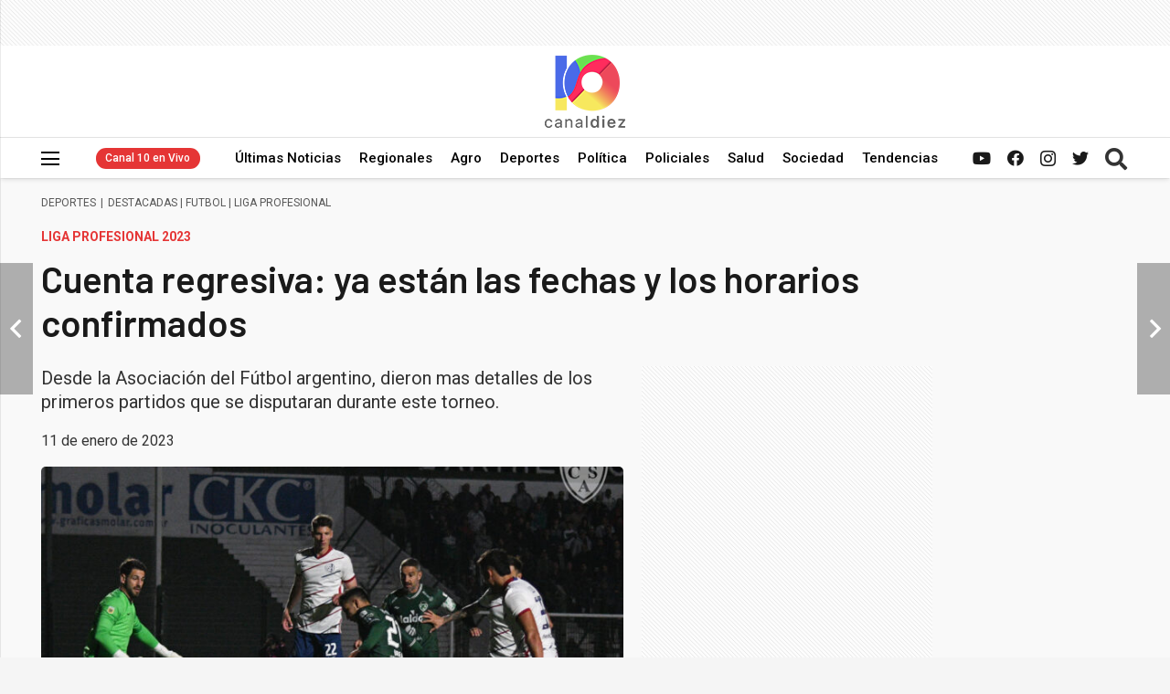

--- FILE ---
content_type: text/html; charset=UTF-8
request_url: https://www.canaldiez.com.ar/deportes/cuenta-regresiva-ya-estan-las-fechas-y-los-horarios-confirmados/
body_size: 24380
content:
<!DOCTYPE HTML>
<html lang="es" prefix="og: https://ogp.me/ns#">
<head>
	<meta charset="UTF-8">
	
<!-- Optimización para motores de búsqueda de Rank Math -  https://rankmath.com/ -->
<title>Cuenta regresiva: ya están las fechas y los horarios confirmados - Canal 10</title>
<meta name="description" content="Desde la Asociación del Fútbol argentino, dieron mas detalles de los primeros partidos que se disputaran durante este torneo."/>
<meta name="robots" content="follow, index, max-snippet:-1, max-video-preview:-1, max-image-preview:large"/>
<link rel="canonical" href="https://www.canaldiez.com.ar/deportes/cuenta-regresiva-ya-estan-las-fechas-y-los-horarios-confirmados/" />
<meta property="og:locale" content="es_ES" />
<meta property="og:type" content="article" />
<meta property="og:title" content="Cuenta regresiva: ya están las fechas y los horarios confirmados - Canal 10" />
<meta property="og:description" content="Desde la Asociación del Fútbol argentino, dieron mas detalles de los primeros partidos que se disputaran durante este torneo." />
<meta property="og:url" content="https://www.canaldiez.com.ar/deportes/cuenta-regresiva-ya-estan-las-fechas-y-los-horarios-confirmados/" />
<meta property="og:site_name" content="Canal 10 Junín TV" />
<meta property="article:publisher" content="https://www.facebook.com/Canal10JuninOficial" />
<meta property="article:tag" content="Destacadas" />
<meta property="article:tag" content="Futbol" />
<meta property="article:tag" content="liga profesional" />
<meta property="article:section" content="Deportes" />
<meta property="og:updated_time" content="2023-01-11T10:37:15-03:00" />
<meta property="og:image" content="https://www.canaldiez.com.ar/wp-content/uploads/2023/01/CAS-scaled.jpg" />
<meta property="og:image:secure_url" content="https://www.canaldiez.com.ar/wp-content/uploads/2023/01/CAS-scaled.jpg" />
<meta property="og:image:width" content="700" />
<meta property="og:image:height" content="467" />
<meta property="og:image:alt" content="Fechas" />
<meta property="og:image:type" content="image/jpeg" />
<meta property="article:published_time" content="2023-01-11T10:34:42-03:00" />
<meta property="article:modified_time" content="2023-01-11T10:37:15-03:00" />
<meta name="twitter:card" content="summary_large_image" />
<meta name="twitter:title" content="Cuenta regresiva: ya están las fechas y los horarios confirmados - Canal 10" />
<meta name="twitter:description" content="Desde la Asociación del Fútbol argentino, dieron mas detalles de los primeros partidos que se disputaran durante este torneo." />
<meta name="twitter:image" content="https://www.canaldiez.com.ar/wp-content/uploads/2023/01/CAS-scaled.jpg" />
<meta name="twitter:label1" content="Escrito por" />
<meta name="twitter:data1" content="Canal 10" />
<meta name="twitter:label2" content="Tiempo de lectura" />
<meta name="twitter:data2" content="1 minuto" />
<script type="application/ld+json" class="rank-math-schema">{"@context":"https://schema.org","@graph":[{"@type":"Place","@id":"https://www.canaldiez.com.ar/#place","geo":{"@type":"GeoCoordinates","latitude":"-34.598753","longitude":" -60.967128"},"hasMap":"https://www.google.com/maps/search/?api=1&amp;query=-34.598753, -60.967128","address":{"@type":"PostalAddress","streetAddress":"Ram\u00f3n Hern\u00e1ndez 977","addressLocality":"Jun\u00edn","addressRegion":"Buenos Aires","postalCode":"6000","addressCountry":"Argentina"}},{"@type":"Organization","@id":"https://www.canaldiez.com.ar/#organization","name":"Canal 10","url":"http://34.234.252.114","sameAs":["https://www.facebook.com/Canal10JuninOficial"],"address":{"@type":"PostalAddress","streetAddress":"Ram\u00f3n Hern\u00e1ndez 977","addressLocality":"Jun\u00edn","addressRegion":"Buenos Aires","postalCode":"6000","addressCountry":"Argentina"},"logo":{"@type":"ImageObject","@id":"https://www.canaldiez.com.ar/#logo","url":"http://34.234.252.114/wp-content/uploads/2022/12/canal10.png","contentUrl":"http://34.234.252.114/wp-content/uploads/2022/12/canal10.png","caption":"Canal 10 Jun\u00edn TV","inLanguage":"es","width":"112","height":"112"},"contactPoint":[{"@type":"ContactPoint","telephone":"02364646259","contactType":"customer support"}],"location":{"@id":"https://www.canaldiez.com.ar/#place"}},{"@type":"WebSite","@id":"https://www.canaldiez.com.ar/#website","url":"https://www.canaldiez.com.ar","name":"Canal 10 Jun\u00edn TV","publisher":{"@id":"https://www.canaldiez.com.ar/#organization"},"inLanguage":"es"},{"@type":"ImageObject","@id":"https://www.canaldiez.com.ar/wp-content/uploads/2023/01/CAS-scaled.jpg","url":"https://www.canaldiez.com.ar/wp-content/uploads/2023/01/CAS-scaled.jpg","width":"700","height":"467","inLanguage":"es"},{"@type":"WebPage","@id":"https://www.canaldiez.com.ar/deportes/cuenta-regresiva-ya-estan-las-fechas-y-los-horarios-confirmados/#webpage","url":"https://www.canaldiez.com.ar/deportes/cuenta-regresiva-ya-estan-las-fechas-y-los-horarios-confirmados/","name":"Cuenta regresiva: ya est\u00e1n las fechas y los horarios confirmados - Canal 10","datePublished":"2023-01-11T10:34:42-03:00","dateModified":"2023-01-11T10:37:15-03:00","isPartOf":{"@id":"https://www.canaldiez.com.ar/#website"},"primaryImageOfPage":{"@id":"https://www.canaldiez.com.ar/wp-content/uploads/2023/01/CAS-scaled.jpg"},"inLanguage":"es"},{"@type":"Person","@id":"https://www.canaldiez.com.ar/deportes/cuenta-regresiva-ya-estan-las-fechas-y-los-horarios-confirmados/#author","name":"Canal 10","image":{"@type":"ImageObject","@id":"https://secure.gravatar.com/avatar/61910d64686f8402e3564f951e5749c2?s=96&amp;d=mm&amp;r=g","url":"https://secure.gravatar.com/avatar/61910d64686f8402e3564f951e5749c2?s=96&amp;d=mm&amp;r=g","caption":"Canal 10","inLanguage":"es"},"worksFor":{"@id":"https://www.canaldiez.com.ar/#organization"}},{"@type":"NewsArticle","headline":"Cuenta regresiva: ya est\u00e1n las fechas y los horarios confirmados - Canal 10","keywords":"Fechas,F\u00fatbol,Torneo,Asociaci\u00f3n","datePublished":"2023-01-11T10:34:42-03:00","dateModified":"2023-01-11T10:37:15-03:00","articleSection":"Deportes","author":{"@id":"https://www.canaldiez.com.ar/deportes/cuenta-regresiva-ya-estan-las-fechas-y-los-horarios-confirmados/#author","name":"Canal 10"},"publisher":{"@id":"https://www.canaldiez.com.ar/#organization"},"description":"Desde la Asociaci\u00f3n del F\u00fatbol argentino, dieron mas detalles de los primeros partidos que se disputaran durante este torneo.","name":"Cuenta regresiva: ya est\u00e1n las fechas y los horarios confirmados - Canal 10","@id":"https://www.canaldiez.com.ar/deportes/cuenta-regresiva-ya-estan-las-fechas-y-los-horarios-confirmados/#richSnippet","isPartOf":{"@id":"https://www.canaldiez.com.ar/deportes/cuenta-regresiva-ya-estan-las-fechas-y-los-horarios-confirmados/#webpage"},"image":{"@id":"https://www.canaldiez.com.ar/wp-content/uploads/2023/01/CAS-scaled.jpg"},"inLanguage":"es","mainEntityOfPage":{"@id":"https://www.canaldiez.com.ar/deportes/cuenta-regresiva-ya-estan-las-fechas-y-los-horarios-confirmados/#webpage"}}]}</script>
<!-- /Plugin Rank Math WordPress SEO -->

<link rel='dns-prefetch' href='//fonts.googleapis.com' />
<link rel="alternate" type="application/rss+xml" title="Canal 10 &raquo; Feed" href="https://www.canaldiez.com.ar/feed/" />
<link rel="alternate" type="application/rss+xml" title="Canal 10 &raquo; Feed de los comentarios" href="https://www.canaldiez.com.ar/comments/feed/" />
<meta name="viewport" content="width=device-width, initial-scale=1">
<meta name="SKYPE_TOOLBAR" content="SKYPE_TOOLBAR_PARSER_COMPATIBLE">
<meta name="theme-color" content="#f5f5f5">
<link rel='stylesheet' id='dashicons-css' href='https://www.canaldiez.com.ar/wp-includes/css/dashicons.min.css?ver=6.3.7' media='all' />
<link rel='stylesheet' id='post-views-counter-frontend-css' href='https://www.canaldiez.com.ar/wp-content/plugins/post-views-counter/css/frontend.css?ver=1.7.0' media='all' />
<style id='classic-theme-styles-inline-css'>
/*! This file is auto-generated */
.wp-block-button__link{color:#fff;background-color:#32373c;border-radius:9999px;box-shadow:none;text-decoration:none;padding:calc(.667em + 2px) calc(1.333em + 2px);font-size:1.125em}.wp-block-file__button{background:#32373c;color:#fff;text-decoration:none}
</style>
<link rel='stylesheet' id='us-fonts-css' href='https://fonts.googleapis.com/css?family=Barlow%3A400%2C500%2C600%2C700%2C900%2C500italic%2C700italic%7CRoboto%3A400%2C500%2C700%2C900&#038;display=swap&#038;ver=6.3.7' media='all' />
<link rel='stylesheet' id='us-style-css' href='https://www.canaldiez.com.ar/wp-content/themes/cms/css/style.min.css?ver=8.11.2' media='all' />
<script id="post-views-counter-frontend-js-before">
var pvcArgsFrontend = {"mode":"js","postID":1507,"requestURL":"https:\/\/www.canaldiez.com.ar\/wp-admin\/admin-ajax.php","nonce":"b075cc79e7","dataStorage":"cookies","multisite":false,"path":"\/","domain":""};
</script>
<script src='https://www.canaldiez.com.ar/wp-content/plugins/post-views-counter/js/frontend.js?ver=1.7.0' id='post-views-counter-frontend-js'></script>
<link rel="https://api.w.org/" href="https://www.canaldiez.com.ar/wp-json/" /><link rel="alternate" type="application/json" href="https://www.canaldiez.com.ar/wp-json/wp/v2/posts/1507" /><link rel="EditURI" type="application/rsd+xml" title="RSD" href="https://www.canaldiez.com.ar/xmlrpc.php?rsd" />
<link rel='shortlink' href='https://www.canaldiez.com.ar/?p=1507' />
<link rel="alternate" type="application/json+oembed" href="https://www.canaldiez.com.ar/wp-json/oembed/1.0/embed?url=https%3A%2F%2Fwww.canaldiez.com.ar%2Fdeportes%2Fcuenta-regresiva-ya-estan-las-fechas-y-los-horarios-confirmados%2F" />
<link rel="alternate" type="text/xml+oembed" href="https://www.canaldiez.com.ar/wp-json/oembed/1.0/embed?url=https%3A%2F%2Fwww.canaldiez.com.ar%2Fdeportes%2Fcuenta-regresiva-ya-estan-las-fechas-y-los-horarios-confirmados%2F&#038;format=xml" />
		<script>
			if ( ! /Android|webOS|iPhone|iPad|iPod|BlackBerry|IEMobile|Opera Mini/i.test( navigator.userAgent ) ) {
				var root = document.getElementsByTagName( 'html' )[ 0 ]
				root.className += " no-touch";
			}
		</script>
		<link rel="icon" href="https://www.canaldiez.com.ar/wp-content/uploads/2022/10/favicon.png" sizes="32x32" />
<link rel="icon" href="https://www.canaldiez.com.ar/wp-content/uploads/2022/10/favicon.png" sizes="192x192" />
<link rel="apple-touch-icon" href="https://www.canaldiez.com.ar/wp-content/uploads/2022/10/favicon.png" />
<meta name="msapplication-TileImage" content="https://www.canaldiez.com.ar/wp-content/uploads/2022/10/favicon.png" />
<noscript><style> .wpb_animate_when_almost_visible { opacity: 1; }</style></noscript><!-- Google tag (gtag.js) -->
<script async src="https://www.googletagmanager.com/gtag/js?id=G-FWB3YZ2B4D"></script>
<script>
  window.dataLayer = window.dataLayer || [];
  function gtag(){dataLayer.push(arguments);}
  gtag('js', new Date());

  gtag('config', 'G-FWB3YZ2B4D');
</script>

<!-- AdZone TAGS CANAL 10 JUNIN -->
<script async src='https://securepubads.g.doubleclick.net/tag/js/gpt.js'></script>
<script async="async" src="https://s-adzone.com/c/2_2022-canal10junin.js"></script>
<style>
.ad-slot { min-width: 100%; display: inline-block; }
.ad-slot-box { height: 250px; }
.ad-slot-bigbox { height:250px }
.ad-slot-relacionadas { height:250px }
.ad-slot-itt { height: 1px; width: 1px; display: none; }
.ad-slot-zocalo { height: 1px; width: 1px; display: none; }

@media screen and (max-width:730px) {
    /* Mobile */
    .ad-slot { display: flex; justify-content: center; }
    .ad-slot-push { height: 250px }
    .ad-slot-under_header { height: 600px }
    .ad-slot-contenido { height: 50px }
}
@media screen and (min-width: 731px) { 
/* Desktop */
    .ad-slot-lateral { height: 650px; display: block; }
    .ad-slot-push { height: 250px }
    .ad-slot-sidebar { height: 600px }
    .ad-slot-top { height: 50px }
    .ad-slot-contenido { height: 50px }
    .residual-container .banner-special {
        position: sticky !important;
        top: 56px;
    }
}
</style>		<style id="us-icon-fonts">@font-face{font-display:block;font-style:normal;font-family:"fontawesome";font-weight:900;src:url("https://www.canaldiez.com.ar/wp-content/themes/cms/fonts/fa-solid-900.woff2?ver=8.11.2") format("woff2"),url("https://www.canaldiez.com.ar/wp-content/themes/cms/fonts/fa-solid-900.woff?ver=8.11.2") format("woff")}.fas{font-family:"fontawesome";font-weight:900}@font-face{font-display:block;font-style:normal;font-family:"fontawesome";font-weight:400;src:url("https://www.canaldiez.com.ar/wp-content/themes/cms/fonts/fa-regular-400.woff2?ver=8.11.2") format("woff2"),url("https://www.canaldiez.com.ar/wp-content/themes/cms/fonts/fa-regular-400.woff?ver=8.11.2") format("woff")}.far{font-family:"fontawesome";font-weight:400}@font-face{font-display:block;font-style:normal;font-family:"fontawesome";font-weight:300;src:url("https://www.canaldiez.com.ar/wp-content/themes/cms/fonts/fa-light-300.woff2?ver=8.11.2") format("woff2"),url("https://www.canaldiez.com.ar/wp-content/themes/cms/fonts/fa-light-300.woff?ver=8.11.2") format("woff")}.fal{font-family:"fontawesome";font-weight:300}@font-face{font-display:block;font-style:normal;font-family:"Font Awesome 5 Duotone";font-weight:900;src:url("https://www.canaldiez.com.ar/wp-content/themes/cms/fonts/fa-duotone-900.woff2?ver=8.11.2") format("woff2"),url("https://www.canaldiez.com.ar/wp-content/themes/cms/fonts/fa-duotone-900.woff?ver=8.11.2") format("woff")}.fad{font-family:"Font Awesome 5 Duotone";font-weight:900}.fad{position:relative}.fad:before{position:absolute}.fad:after{opacity:0.4}@font-face{font-display:block;font-style:normal;font-family:"Font Awesome 5 Brands";font-weight:400;src:url("https://www.canaldiez.com.ar/wp-content/themes/cms/fonts/fa-brands-400.woff2?ver=8.11.2") format("woff2"),url("https://www.canaldiez.com.ar/wp-content/themes/cms/fonts/fa-brands-400.woff?ver=8.11.2") format("woff")}.fab{font-family:"Font Awesome 5 Brands";font-weight:400}@font-face{font-display:block;font-style:normal;font-family:"Material Icons";font-weight:400;src:url("https://www.canaldiez.com.ar/wp-content/themes/cms/fonts/material-icons.woff2?ver=8.11.2") format("woff2"),url("https://www.canaldiez.com.ar/wp-content/themes/cms/fonts/material-icons.woff?ver=8.11.2") format("woff")}.material-icons{font-family:"Material Icons";font-weight:400}</style>
				<style id="us-theme-options-css">:root{--color-header-middle-bg:#fff;--color-header-middle-bg-grad:#fff;--color-header-middle-text:#333;--color-header-middle-text-hover:#E53535;--color-header-transparent-bg:transparent;--color-header-transparent-bg-grad:transparent;--color-header-transparent-text:#fff;--color-header-transparent-text-hover:#fff;--color-chrome-toolbar:#f5f5f5;--color-chrome-toolbar-grad:#f5f5f5;--color-header-top-bg:#f5f5f5;--color-header-top-bg-grad:linear-gradient(0deg,#f5f5f5,#fff);--color-header-top-text:#333;--color-header-top-text-hover:#E53535;--color-header-top-transparent-bg:rgba(0,0,0,0.2);--color-header-top-transparent-bg-grad:rgba(0,0,0,0.2);--color-header-top-transparent-text:rgba(255,255,255,0.66);--color-header-top-transparent-text-hover:#fff;--color-content-bg:#F9F9F9;--color-content-bg-grad:#F9F9F9;--color-content-bg-alt:#f5f5f5;--color-content-bg-alt-grad:#f5f5f5;--color-content-border:#e8e8e8;--color-content-heading:#1a1a1a;--color-content-heading-grad:#1a1a1a;--color-content-text:#333;--color-content-link:#E53535;--color-content-link-hover:#366AEB;--color-content-primary:#E53535;--color-content-primary-grad:#E53535;--color-content-secondary:#4a6ae8;--color-content-secondary-grad:linear-gradient(135deg,#4a6ae8,#E53535);--color-content-faded:#999;--color-content-overlay:rgba(0,0,0,0.75);--color-content-overlay-grad:rgba(0,0,0,0.75);--color-alt-content-bg:#f5f5f5;--color-alt-content-bg-grad:#f5f5f5;--color-alt-content-bg-alt:#fff;--color-alt-content-bg-alt-grad:#fff;--color-alt-content-border:#ddd;--color-alt-content-heading:#1a1a1a;--color-alt-content-heading-grad:#1a1a1a;--color-alt-content-text:#333;--color-alt-content-link:#E53535;--color-alt-content-link-hover:#4a6ae8;--color-alt-content-primary:#E53535;--color-alt-content-primary-grad:#E53535;--color-alt-content-secondary:#4a6ae8;--color-alt-content-secondary-grad:linear-gradient(135deg,#4a6ae8,#E53535);--color-alt-content-faded:#999;--color-alt-content-overlay:rgba(229,53,53,0.85);--color-alt-content-overlay-grad:rgba(229,53,53,0.85);--color-footer-bg:#222;--color-footer-bg-grad:#222;--color-footer-bg-alt:#1a1a1a;--color-footer-bg-alt-grad:#1a1a1a;--color-footer-border:#333;--color-footer-heading:#ccc;--color-footer-heading-grad:#ccc;--color-footer-text:#999;--color-footer-link:#ccc;--color-footer-link-hover:#E53535;--color-subfooter-bg:#1a1a1a;--color-subfooter-bg-grad:#1a1a1a;--color-subfooter-bg-alt:#222;--color-subfooter-bg-alt-grad:#222;--color-subfooter-border:#282828;--color-subfooter-heading:#ccc;--color-subfooter-heading-grad:#ccc;--color-subfooter-text:#bbb;--color-subfooter-link:#fff;--color-subfooter-link-hover:#FF255D;--color-content-primary-faded:rgba(229,53,53,0.15);--box-shadow:0 5px 15px rgba(0,0,0,.15);--box-shadow-up:0 -5px 15px rgba(0,0,0,.15);--site-content-width:1300px;--inputs-font-size:1rem;--inputs-height:2.8rem;--inputs-padding:0.8rem;--inputs-border-width:0px;--inputs-text-color:var(--color-content-text);--font-body:"Barlow",sans-serif;--font-h1:"Barlow",sans-serif;--font-h2:"Barlow",sans-serif;--font-h3:"Barlow",sans-serif;--font-h4:"Barlow",sans-serif;--font-h5:"Barlow",sans-serif;--font-h6:"Barlow",sans-serif}.w-counter.color_secondary .w-counter-value,.w-iconbox.color_secondary.style_default .w-iconbox-icon i:not(.fad){background:var(--color-content-secondary-grad);-webkit-background-clip:text;color:transparent}html,.l-header .widget,.menu-item-object-us_page_block{font-family:var(--font-body);font-weight:400;font-size:18px;line-height:28px}h1{font-family:var(--font-h1);font-weight:400;font-size:max( 3rem,3vw );line-height:1.2;letter-spacing:0;margin-bottom:0.6em}h2{font-family:var(--font-h2);font-weight:400;font-size:max( 1.8rem,1.8vw );line-height:1.2;letter-spacing:0;margin-bottom:0.6em}h3{font-family:var(--font-h3);font-weight:400;font-size:max( 1.4rem,1.4vw );line-height:1.2;letter-spacing:0;margin-bottom:0.6em}.widgettitle,h4{font-family:var(--font-h4);font-weight:400;font-size:max( 1.2rem,1.2vw );line-height:1.2;letter-spacing:0;margin-bottom:0.6em}h5{font-family:var(--font-h5);font-weight:400;font-size:max( 1.1rem,1.1vw );line-height:1.2;letter-spacing:0;margin-bottom:0.6em}h6{font-family:var(--font-h6);font-weight:400;font-size:max( 1rem,1vw );line-height:1.2;letter-spacing:0;margin-bottom:0.6em}@media (max-width:600px){html{font-size:16px;line-height:28px}}body{background:var(--color-content-bg-alt)}.l-canvas.type_boxed,.l-canvas.type_boxed .l-subheader,.l-canvas.type_boxed~.l-footer{max-width:1300px}.l-subheader-h,.l-section-h,.l-main .aligncenter,.w-tabs-section-content-h{max-width:1300px}.post-password-form{max-width:calc(1300px + 5rem)}@media (max-width:1390px){.l-main .aligncenter{max-width:calc(100vw - 5rem)}}@media (min-width:1281px){body.usb_preview .hide_on_default{opacity:0.25!important}.vc_hidden-lg,body:not(.usb_preview) .hide_on_default{display:none!important}.default_align_left{text-align:left}.default_align_right{text-align:right}.default_align_center{text-align:center}.default_align_justify>.w-btn{width:100%}}@media (min-width:1096px) and (max-width:1280px){body.usb_preview .hide_on_laptops{opacity:0.25!important}.vc_hidden-md,body:not(.usb_preview) .hide_on_laptops{display:none!important}.laptops_align_left{text-align:left}.laptops_align_right{text-align:right}.laptops_align_center{text-align:center}.laptops_align_justify>.w-btn{width:100%}}@media (min-width:601px) and (max-width:1095px){body.usb_preview .hide_on_tablets{opacity:0.25!important}.vc_hidden-sm,body:not(.usb_preview) .hide_on_tablets{display:none!important}.tablets_align_left{text-align:left}.tablets_align_right{text-align:right}.tablets_align_center{text-align:center}.tablets_align_justify>.w-btn{width:100%}}@media (max-width:600px){body.usb_preview .hide_on_mobiles{opacity:0.25!important}.vc_hidden-xs,body:not(.usb_preview) .hide_on_mobiles{display:none!important}.mobiles_align_left{text-align:left}.mobiles_align_right{text-align:right}.mobiles_align_center{text-align:center}.mobiles_align_justify>.w-btn{width:100%}}@media (max-width:1280px){.g-cols.laptops-cols_1{grid-template-columns:100%}.g-cols.laptops-cols_1.reversed>div:last-of-type{order:-1}.g-cols.laptops-cols_2{grid-template-columns:repeat(2,1fr)}.g-cols.laptops-cols_3{grid-template-columns:repeat(3,1fr)}.g-cols.laptops-cols_4{grid-template-columns:repeat(4,1fr)}.g-cols.laptops-cols_5{grid-template-columns:repeat(5,1fr)}.g-cols.laptops-cols_6{grid-template-columns:repeat(6,1fr)}.g-cols.laptops-cols_1-2{grid-template-columns:1fr 2fr}.g-cols.laptops-cols_2-1{grid-template-columns:2fr 1fr}.g-cols.laptops-cols_2-3{grid-template-columns:2fr 3fr}.g-cols.laptops-cols_3-2{grid-template-columns:3fr 2fr}.g-cols.laptops-cols_1-3{grid-template-columns:1fr 3fr}.g-cols.laptops-cols_3-1{grid-template-columns:3fr 1fr}.g-cols.laptops-cols_1-4{grid-template-columns:1fr 4fr}.g-cols.laptops-cols_4-1{grid-template-columns:4fr 1fr}.g-cols.laptops-cols_1-5{grid-template-columns:1fr 5fr}.g-cols.laptops-cols_5-1{grid-template-columns:5fr 1fr}.g-cols.laptops-cols_1-2-1{grid-template-columns:1fr 2fr 1fr}.g-cols.laptops-cols_1-3-1{grid-template-columns:1fr 3fr 1fr}.g-cols.laptops-cols_1-4-1{grid-template-columns:1fr 4fr 1fr}}@media (max-width:1095px){.g-cols.tablets-cols_1{grid-template-columns:100%}.g-cols.tablets-cols_1.reversed>div:last-of-type{order:-1}.g-cols.tablets-cols_2{grid-template-columns:repeat(2,1fr)}.g-cols.tablets-cols_3{grid-template-columns:repeat(3,1fr)}.g-cols.tablets-cols_4{grid-template-columns:repeat(4,1fr)}.g-cols.tablets-cols_5{grid-template-columns:repeat(5,1fr)}.g-cols.tablets-cols_6{grid-template-columns:repeat(6,1fr)}.g-cols.tablets-cols_1-2{grid-template-columns:1fr 2fr}.g-cols.tablets-cols_2-1{grid-template-columns:2fr 1fr}.g-cols.tablets-cols_2-3{grid-template-columns:2fr 3fr}.g-cols.tablets-cols_3-2{grid-template-columns:3fr 2fr}.g-cols.tablets-cols_1-3{grid-template-columns:1fr 3fr}.g-cols.tablets-cols_3-1{grid-template-columns:3fr 1fr}.g-cols.tablets-cols_1-4{grid-template-columns:1fr 4fr}.g-cols.tablets-cols_4-1{grid-template-columns:4fr 1fr}.g-cols.tablets-cols_1-5{grid-template-columns:1fr 5fr}.g-cols.tablets-cols_5-1{grid-template-columns:5fr 1fr}.g-cols.tablets-cols_1-2-1{grid-template-columns:1fr 2fr 1fr}.g-cols.tablets-cols_1-3-1{grid-template-columns:1fr 3fr 1fr}.g-cols.tablets-cols_1-4-1{grid-template-columns:1fr 4fr 1fr}}@media (max-width:600px){.g-cols.mobiles-cols_1{grid-template-columns:100%}.g-cols.mobiles-cols_1.reversed>div:last-of-type{order:-1}.g-cols.mobiles-cols_2{grid-template-columns:repeat(2,1fr)}.g-cols.mobiles-cols_3{grid-template-columns:repeat(3,1fr)}.g-cols.mobiles-cols_4{grid-template-columns:repeat(4,1fr)}.g-cols.mobiles-cols_5{grid-template-columns:repeat(5,1fr)}.g-cols.mobiles-cols_6{grid-template-columns:repeat(6,1fr)}.g-cols.mobiles-cols_1-2{grid-template-columns:1fr 2fr}.g-cols.mobiles-cols_2-1{grid-template-columns:2fr 1fr}.g-cols.mobiles-cols_2-3{grid-template-columns:2fr 3fr}.g-cols.mobiles-cols_3-2{grid-template-columns:3fr 2fr}.g-cols.mobiles-cols_1-3{grid-template-columns:1fr 3fr}.g-cols.mobiles-cols_3-1{grid-template-columns:3fr 1fr}.g-cols.mobiles-cols_1-4{grid-template-columns:1fr 4fr}.g-cols.mobiles-cols_4-1{grid-template-columns:4fr 1fr}.g-cols.mobiles-cols_1-5{grid-template-columns:1fr 5fr}.g-cols.mobiles-cols_5-1{grid-template-columns:5fr 1fr}.g-cols.mobiles-cols_1-2-1{grid-template-columns:1fr 2fr 1fr}.g-cols.mobiles-cols_1-3-1{grid-template-columns:1fr 3fr 1fr}.g-cols.mobiles-cols_1-4-1{grid-template-columns:1fr 4fr 1fr}.g-cols:not([style*="grid-gap"]){grid-gap:1.5rem}}@media (max-width:799px){.l-canvas{overflow:hidden}.g-cols.stacking_default.reversed>div:last-of-type{order:-1}.g-cols.stacking_default.via_flex>div:not([class*="vc_col-xs"]){width:100%;margin:0 0 1.5rem}.g-cols.stacking_default.via_grid.mobiles-cols_1{grid-template-columns:100%}.g-cols.stacking_default.via_flex.type_boxes>div,.g-cols.stacking_default.via_flex.reversed>div:first-child,.g-cols.stacking_default.via_flex:not(.reversed)>div:last-child,.g-cols.stacking_default.via_flex>div.has_bg_color{margin-bottom:0}.g-cols.stacking_default.via_flex.type_default>.wpb_column.stretched{margin-left:-1rem;margin-right:-1rem}.g-cols.stacking_default.via_grid.mobiles-cols_1>.wpb_column.stretched,.g-cols.stacking_default.via_flex.type_boxes>.wpb_column.stretched{margin-left:-2.5rem;margin-right:-2.5rem;width:auto}.vc_column-inner.type_sticky>.wpb_wrapper,.vc_column_container.type_sticky>.vc_column-inner{top:0!important}}@media (min-width:800px){body:not(.rtl) .l-section.for_sidebar.at_left>div>.l-sidebar,.rtl .l-section.for_sidebar.at_right>div>.l-sidebar{order:-1}.vc_column_container.type_sticky>.vc_column-inner,.vc_column-inner.type_sticky>.wpb_wrapper{position:-webkit-sticky;position:sticky}.l-section.type_sticky{position:-webkit-sticky;position:sticky;top:0;z-index:11;transform:translateZ(0); transition:top 0.3s cubic-bezier(.78,.13,.15,.86) 0.1s}.header_hor .l-header.post_fixed.sticky_auto_hide{z-index:12}.admin-bar .l-section.type_sticky{top:32px}.l-section.type_sticky>.l-section-h{transition:padding-top 0.3s}.header_hor .l-header.pos_fixed:not(.down)~.l-main .l-section.type_sticky:not(:first-of-type){top:var(--header-sticky-height)}.admin-bar.header_hor .l-header.pos_fixed:not(.down)~.l-main .l-section.type_sticky:not(:first-of-type){top:calc( var(--header-sticky-height) + 32px )}.header_hor .l-header.pos_fixed.sticky:not(.down)~.l-main .l-section.type_sticky:first-of-type>.l-section-h{padding-top:var(--header-sticky-height)}.header_hor.headerinpos_bottom .l-header.pos_fixed.sticky:not(.down)~.l-main .l-section.type_sticky:first-of-type>.l-section-h{padding-bottom:var(--header-sticky-height)!important}}@media screen and (min-width:1390px){.g-cols.via_flex.type_default>.wpb_column.stretched:first-of-type{margin-left:calc( var(--site-content-width) / 2 + 0px / 2 + 1.5rem - 50vw)}.g-cols.via_flex.type_default>.wpb_column.stretched:last-of-type{margin-right:calc( var(--site-content-width) / 2 + 0px / 2 + 1.5rem - 50vw)}.l-main .alignfull, .w-separator.width_screen,.g-cols.via_grid>.wpb_column.stretched:first-of-type,.g-cols.via_flex.type_boxes>.wpb_column.stretched:first-of-type{margin-left:calc( var(--site-content-width) / 2 + 0px / 2 - 50vw )}.l-main .alignfull, .w-separator.width_screen,.g-cols.via_grid>.wpb_column.stretched:last-of-type,.g-cols.via_flex.type_boxes>.wpb_column.stretched:last-of-type{margin-right:calc( var(--site-content-width) / 2 + 0px / 2 - 50vw )}}@media (max-width:600px){.w-form-row.for_submit .w-btn{font-size:var(--btn-size-mobiles)!important}}a,button,input[type="submit"],.ui-slider-handle{outline:none!important}.w-toplink,.w-header-show{background:rgba(0,0,0,0.45)}.no-touch .w-toplink.active:hover,.no-touch .w-header-show:hover{background:var(--color-content-primary-grad)}button[type="submit"]:not(.w-btn),input[type="submit"]:not(.w-btn),.us-nav-style_1>*,.navstyle_1>.owl-nav div,.us-btn-style_1{font-family:Roboto;font-size:14px;line-height:1.1!important;font-weight:500;font-style:normal;text-transform:none;letter-spacing:0em;border-radius:1em;padding:0.4em 0.9em;background:#E53535;border-color:transparent;color:#ffffff!important}button[type="submit"]:not(.w-btn):before,input[type="submit"]:not(.w-btn),.us-nav-style_1>*:before,.navstyle_1>.owl-nav div:before,.us-btn-style_1:before{border-width:0px}.no-touch button[type="submit"]:not(.w-btn):hover,.no-touch input[type="submit"]:not(.w-btn):hover,.us-nav-style_1>span.current,.no-touch .us-nav-style_1>a:hover,.no-touch .navstyle_1>.owl-nav div:hover,.no-touch .us-btn-style_1:hover{background:#b82323;border-color:transparent;color:#ffffff!important}.us-nav-style_1>*{min-width:calc(1.1em + 2 * 0.4em)}.us-nav-style_2>*,.navstyle_2>.owl-nav div,.us-btn-style_2{font-family:Roboto;font-size:14px;line-height:1.1!important;font-weight:500;font-style:normal;text-transform:none;letter-spacing:0em;border-radius:1em;padding:0.5em 1.1em;background:#366AEB;border-color:transparent;color:#ffffff!important}.us-nav-style_2>*:before,.navstyle_2>.owl-nav div:before,.us-btn-style_2:before{border-width:0px}.us-nav-style_2>span.current,.no-touch .us-nav-style_2>a:hover,.no-touch .navstyle_2>.owl-nav div:hover,.no-touch .us-btn-style_2:hover{background:#254fb8;border-color:transparent;color:#ffffff!important}.us-nav-style_2>*{min-width:calc(1.1em + 2 * 0.5em)}.us-nav-style_3>*,.navstyle_3>.owl-nav div,.us-btn-style_3{font-family:var(--font-body);font-size:1rem;line-height:1.2!important;font-weight:400;font-style:normal;text-transform:none;letter-spacing:0em;border-radius:0;padding:0em 0em;background:transparent;border-color:transparent}.us-nav-style_3>*:before,.navstyle_3>.owl-nav div:before,.us-btn-style_3:before{border-width:0px}.us-nav-style_3>span.current,.no-touch .us-nav-style_3>a:hover,.no-touch .navstyle_3>.owl-nav div:hover,.no-touch .us-btn-style_3:hover{background:transparent;border-color:transparent}.us-nav-style_3>*{min-width:calc(1.2em + 2 * 0em)}.w-filter.state_desktop.style_drop_default .w-filter-item-title,.select2-selection,select,textarea,input:not([type="submit"]),.w-form-checkbox,.w-form-radio{font-weight:400;letter-spacing:0em;border-radius:;background:var(--color-content-bg-alt);border-color:var(--color-content-border);color:var(--color-content-text);box-shadow:0px 1px 0px 0px rgba(0,0,0,0.08) inset}.w-filter.state_desktop.style_drop_default .w-filter-item-title:focus,.select2-container--open .select2-selection,select:focus,textarea:focus,input:not([type="submit"]):focus,input:focus + .w-form-checkbox,input:focus + .w-form-radio{box-shadow:0px 0px 0px 2px #E53535}.w-form-row.move_label .w-form-row-label{font-size:1rem;top:calc(2.8rem/2 + 0px - 0.7em);margin:0 0.8rem;background-color:var(--color-content-bg-alt);color:var(--color-content-text)}.w-form-row.with_icon.move_label .w-form-row-label{margin-left:calc(1.6em + 0.8rem)}.color_alternate input:not([type="submit"]),.color_alternate textarea,.color_alternate select,.color_alternate .w-form-checkbox,.color_alternate .w-form-radio,.color_alternate .move_label .w-form-row-label{background:var(--color-alt-content-bg-alt-grad)}.color_footer-top input:not([type="submit"]),.color_footer-top textarea,.color_footer-top select,.color_footer-top .w-form-checkbox,.color_footer-top .w-form-radio,.color_footer-top .w-form-row.move_label .w-form-row-label{background:var(--color-subfooter-bg-alt-grad)}.color_footer-bottom input:not([type="submit"]),.color_footer-bottom textarea,.color_footer-bottom select,.color_footer-bottom .w-form-checkbox,.color_footer-bottom .w-form-radio,.color_footer-bottom .w-form-row.move_label .w-form-row-label{background:var(--color-footer-bg-alt-grad)}.color_alternate input:not([type="submit"]),.color_alternate textarea,.color_alternate select,.color_alternate .w-form-checkbox,.color_alternate .w-form-radio{border-color:var(--color-alt-content-border)}.color_footer-top input:not([type="submit"]),.color_footer-top textarea,.color_footer-top select,.color_footer-top .w-form-checkbox,.color_footer-top .w-form-radio{border-color:var(--color-subfooter-border)}.color_footer-bottom input:not([type="submit"]),.color_footer-bottom textarea,.color_footer-bottom select,.color_footer-bottom .w-form-checkbox,.color_footer-bottom .w-form-radio{border-color:var(--color-footer-border)}.color_alternate input:not([type="submit"]),.color_alternate textarea,.color_alternate select,.color_alternate .w-form-checkbox,.color_alternate .w-form-radio,.color_alternate .w-form-row-field>i,.color_alternate .w-form-row-field:after,.color_alternate .widget_search form:after,.color_footer-top input:not([type="submit"]),.color_footer-top textarea,.color_footer-top select,.color_footer-top .w-form-checkbox,.color_footer-top .w-form-radio,.color_footer-top .w-form-row-field>i,.color_footer-top .w-form-row-field:after,.color_footer-top .widget_search form:after,.color_footer-bottom input:not([type="submit"]),.color_footer-bottom textarea,.color_footer-bottom select,.color_footer-bottom .w-form-checkbox,.color_footer-bottom .w-form-radio,.color_footer-bottom .w-form-row-field>i,.color_footer-bottom .w-form-row-field:after,.color_footer-bottom .widget_search form:after{color:inherit}.style_phone6-1>*{background-image:url(https://www.canaldiez.com.ar/wp-content/themes/cms/img/phone-6-black-real.png)}.style_phone6-2>*{background-image:url(https://www.canaldiez.com.ar/wp-content/themes/cms/img/phone-6-white-real.png)}.style_phone6-3>*{background-image:url(https://www.canaldiez.com.ar/wp-content/themes/cms/img/phone-6-black-flat.png)}.style_phone6-4>*{background-image:url(https://www.canaldiez.com.ar/wp-content/themes/cms/img/phone-6-white-flat.png)}.leaflet-default-icon-path{background-image:url(https://www.canaldiez.com.ar/wp-content/themes/cms/common/css/vendor/images/marker-icon.png)}</style>
				<style id="us-header-css"> .l-subheader.at_top,.l-subheader.at_top .w-dropdown-list,.l-subheader.at_top .type_mobile .w-nav-list.level_1{background:#ffffff;color:var(--color-header-top-text)}.no-touch .l-subheader.at_top a:hover,.no-touch .l-header.bg_transparent .l-subheader.at_top .w-dropdown.opened a:hover{color:var(--color-header-top-text-hover)}.l-header.bg_transparent:not(.sticky) .l-subheader.at_top{background:var(--color-header-top-transparent-bg);color:var(--color-header-top-transparent-text)}.no-touch .l-header.bg_transparent:not(.sticky) .at_top .w-cart-link:hover,.no-touch .l-header.bg_transparent:not(.sticky) .at_top .w-text a:hover,.no-touch .l-header.bg_transparent:not(.sticky) .at_top .w-html a:hover,.no-touch .l-header.bg_transparent:not(.sticky) .at_top .w-nav>a:hover,.no-touch .l-header.bg_transparent:not(.sticky) .at_top .w-menu a:hover,.no-touch .l-header.bg_transparent:not(.sticky) .at_top .w-search>a:hover,.no-touch .l-header.bg_transparent:not(.sticky) .at_top .w-dropdown a:hover,.no-touch .l-header.bg_transparent:not(.sticky) .at_top .type_desktop .menu-item.level_1:hover>a{color:var(--color-header-top-transparent-text-hover)}.l-subheader.at_middle,.l-subheader.at_middle .w-dropdown-list,.l-subheader.at_middle .type_mobile .w-nav-list.level_1{background:var(--color-header-middle-bg);color:var(--color-header-middle-text)}.no-touch .l-subheader.at_middle a:hover,.no-touch .l-header.bg_transparent .l-subheader.at_middle .w-dropdown.opened a:hover{color:var(--color-header-middle-text-hover)}.l-header.bg_transparent:not(.sticky) .l-subheader.at_middle{background:var(--color-header-transparent-bg);color:var(--color-header-transparent-text)}.no-touch .l-header.bg_transparent:not(.sticky) .at_middle .w-cart-link:hover,.no-touch .l-header.bg_transparent:not(.sticky) .at_middle .w-text a:hover,.no-touch .l-header.bg_transparent:not(.sticky) .at_middle .w-html a:hover,.no-touch .l-header.bg_transparent:not(.sticky) .at_middle .w-nav>a:hover,.no-touch .l-header.bg_transparent:not(.sticky) .at_middle .w-menu a:hover,.no-touch .l-header.bg_transparent:not(.sticky) .at_middle .w-search>a:hover,.no-touch .l-header.bg_transparent:not(.sticky) .at_middle .w-dropdown a:hover,.no-touch .l-header.bg_transparent:not(.sticky) .at_middle .type_desktop .menu-item.level_1:hover>a{color:var(--color-header-transparent-text-hover)}.l-subheader.at_bottom,.l-subheader.at_bottom .w-dropdown-list,.l-subheader.at_bottom .type_mobile .w-nav-list.level_1{background:var(--color-header-middle-bg);color:var(--color-header-middle-text)}.no-touch .l-subheader.at_bottom a:hover,.no-touch .l-header.bg_transparent .l-subheader.at_bottom .w-dropdown.opened a:hover{color:var(--color-header-middle-text-hover)}.l-header.bg_transparent:not(.sticky) .l-subheader.at_bottom{background:var(--color-header-transparent-bg);color:var(--color-header-transparent-text)}.no-touch .l-header.bg_transparent:not(.sticky) .at_bottom .w-cart-link:hover,.no-touch .l-header.bg_transparent:not(.sticky) .at_bottom .w-text a:hover,.no-touch .l-header.bg_transparent:not(.sticky) .at_bottom .w-html a:hover,.no-touch .l-header.bg_transparent:not(.sticky) .at_bottom .w-nav>a:hover,.no-touch .l-header.bg_transparent:not(.sticky) .at_bottom .w-menu a:hover,.no-touch .l-header.bg_transparent:not(.sticky) .at_bottom .w-search>a:hover,.no-touch .l-header.bg_transparent:not(.sticky) .at_bottom .w-dropdown a:hover,.no-touch .l-header.bg_transparent:not(.sticky) .at_bottom .type_desktop .menu-item.level_1:hover>a{color:var(--color-header-transparent-text-hover)}.header_ver .l-header{background:var(--color-header-middle-bg);color:var(--color-header-middle-text)}@media (min-width:1281px){.hidden_for_default{display:none!important}.l-header{position:relative;z-index:111;width:100%}.l-subheader{margin:0 auto}.l-subheader.width_full{padding-left:1.5rem;padding-right:1.5rem}.l-subheader-h{display:flex;align-items:center;position:relative;margin:0 auto;height:inherit}.w-header-show{display:none}.l-header.pos_fixed{position:fixed;left:0}.l-header.pos_fixed:not(.notransition) .l-subheader{transition-property:transform,background,box-shadow,line-height,height;transition-duration:.3s;transition-timing-function:cubic-bezier(.78,.13,.15,.86)}.headerinpos_bottom.sticky_first_section .l-header.pos_fixed{position:fixed!important}.header_hor .l-header.sticky_auto_hide{transition:transform .3s cubic-bezier(.78,.13,.15,.86) .1s}.header_hor .l-header.sticky_auto_hide.down{transform:translateY(-110%)}.l-header.bg_transparent:not(.sticky) .l-subheader{box-shadow:none!important;background:none}.l-header.bg_transparent~.l-main .l-section.width_full.height_auto:first-of-type>.l-section-h{padding-top:0!important;padding-bottom:0!important}.l-header.pos_static.bg_transparent{position:absolute;left:0}.l-subheader.width_full .l-subheader-h{max-width:none!important}.l-header.shadow_thin .l-subheader.at_middle,.l-header.shadow_thin .l-subheader.at_bottom{box-shadow:0 1px 0 rgba(0,0,0,0.08)}.l-header.shadow_wide .l-subheader.at_middle,.l-header.shadow_wide .l-subheader.at_bottom{box-shadow:0 3px 5px -1px rgba(0,0,0,0.1),0 2px 1px -1px rgba(0,0,0,0.05)}.header_hor .l-subheader-cell>.w-cart{margin-left:0;margin-right:0}:root{--header-height:195px;--header-sticky-height:65px}.l-header:before{content:'195'}.l-header.sticky:before{content:'65'}.l-subheader.at_top{line-height:50px;height:50px}.l-header.sticky .l-subheader.at_top{line-height:0px;height:0px;overflow:hidden}.l-subheader.at_middle{line-height:100px;height:100px}.l-header.sticky .l-subheader.at_middle{line-height:0px;height:0px;overflow:hidden}.l-subheader.at_bottom{line-height:45px;height:45px}.l-header.sticky .l-subheader.at_bottom{line-height:65px;height:65px}.l-subheader.at_middle .l-subheader-cell.at_left,.l-subheader.at_middle .l-subheader-cell.at_right{display:flex;flex-basis:100px}.l-subheader.at_bottom .l-subheader-cell.at_left,.l-subheader.at_bottom .l-subheader-cell.at_right{display:flex;flex-basis:100px}.headerinpos_above .l-header.pos_fixed{overflow:hidden;transition:transform 0.3s;transform:translate3d(0,-100%,0)}.headerinpos_above .l-header.pos_fixed.sticky{overflow:visible;transform:none}.headerinpos_above .l-header.pos_fixed~.l-section>.l-section-h,.headerinpos_above .l-header.pos_fixed~.l-main .l-section:first-of-type>.l-section-h{padding-top:0!important}.headerinpos_below .l-header.pos_fixed:not(.sticky){position:absolute;top:100%}.headerinpos_below .l-header.pos_fixed~.l-main>.l-section:first-of-type>.l-section-h{padding-top:0!important}.headerinpos_below .l-header.pos_fixed~.l-main .l-section.full_height:nth-of-type(2){min-height:100vh}.headerinpos_below .l-header.pos_fixed~.l-main>.l-section:nth-of-type(2)>.l-section-h{padding-top:var(--header-height)}.headerinpos_bottom .l-header.pos_fixed:not(.sticky){position:absolute;top:100vh}.headerinpos_bottom .l-header.pos_fixed~.l-main>.l-section:first-of-type>.l-section-h{padding-top:0!important}.headerinpos_bottom .l-header.pos_fixed~.l-main>.l-section:first-of-type>.l-section-h{padding-bottom:var(--header-height)}.headerinpos_bottom .l-header.pos_fixed.bg_transparent~.l-main .l-section.valign_center:not(.height_auto):first-of-type>.l-section-h{top:calc( var(--header-height) / 2 )}.headerinpos_bottom .l-header.pos_fixed:not(.sticky) .w-cart-dropdown,.headerinpos_bottom .l-header.pos_fixed:not(.sticky) .w-nav.type_desktop .w-nav-list.level_2{bottom:100%;transform-origin:0 100%}.headerinpos_bottom .l-header.pos_fixed:not(.sticky) .w-nav.type_mobile.m_layout_dropdown .w-nav-list.level_1{top:auto;bottom:100%;box-shadow:var(--box-shadow-up)}.headerinpos_bottom .l-header.pos_fixed:not(.sticky) .w-nav.type_desktop .w-nav-list.level_3,.headerinpos_bottom .l-header.pos_fixed:not(.sticky) .w-nav.type_desktop .w-nav-list.level_4{top:auto;bottom:0;transform-origin:0 100%}.headerinpos_bottom .l-header.pos_fixed:not(.sticky) .w-dropdown-list{top:auto;bottom:-0.4em;padding-top:0.4em;padding-bottom:2.4em}.admin-bar .l-header.pos_static.bg_solid~.l-main .l-section.full_height:first-of-type{min-height:calc( 100vh - var(--header-height) - 32px )}.admin-bar .l-header.pos_fixed:not(.sticky_auto_hide)~.l-main .l-section.full_height:not(:first-of-type){min-height:calc( 100vh - var(--header-sticky-height) - 32px )}.admin-bar.headerinpos_below .l-header.pos_fixed~.l-main .l-section.full_height:nth-of-type(2){min-height:calc(100vh - 32px)}}@media (min-width:1096px) and (max-width:1280px){.hidden_for_default{display:none!important}.l-header{position:relative;z-index:111;width:100%}.l-subheader{margin:0 auto}.l-subheader.width_full{padding-left:1.5rem;padding-right:1.5rem}.l-subheader-h{display:flex;align-items:center;position:relative;margin:0 auto;height:inherit}.w-header-show{display:none}.l-header.pos_fixed{position:fixed;left:0}.l-header.pos_fixed:not(.notransition) .l-subheader{transition-property:transform,background,box-shadow,line-height,height;transition-duration:.3s;transition-timing-function:cubic-bezier(.78,.13,.15,.86)}.headerinpos_bottom.sticky_first_section .l-header.pos_fixed{position:fixed!important}.header_hor .l-header.sticky_auto_hide{transition:transform .3s cubic-bezier(.78,.13,.15,.86) .1s}.header_hor .l-header.sticky_auto_hide.down{transform:translateY(-110%)}.l-header.bg_transparent:not(.sticky) .l-subheader{box-shadow:none!important;background:none}.l-header.bg_transparent~.l-main .l-section.width_full.height_auto:first-of-type>.l-section-h{padding-top:0!important;padding-bottom:0!important}.l-header.pos_static.bg_transparent{position:absolute;left:0}.l-subheader.width_full .l-subheader-h{max-width:none!important}.l-header.shadow_thin .l-subheader.at_middle,.l-header.shadow_thin .l-subheader.at_bottom{box-shadow:0 1px 0 rgba(0,0,0,0.08)}.l-header.shadow_wide .l-subheader.at_middle,.l-header.shadow_wide .l-subheader.at_bottom{box-shadow:0 3px 5px -1px rgba(0,0,0,0.1),0 2px 1px -1px rgba(0,0,0,0.05)}.header_hor .l-subheader-cell>.w-cart{margin-left:0;margin-right:0}:root{--header-height:195px;--header-sticky-height:65px}.l-header:before{content:'195'}.l-header.sticky:before{content:'65'}.l-subheader.at_top{line-height:50px;height:50px}.l-header.sticky .l-subheader.at_top{line-height:0px;height:0px;overflow:hidden}.l-subheader.at_middle{line-height:100px;height:100px}.l-header.sticky .l-subheader.at_middle{line-height:0px;height:0px;overflow:hidden}.l-subheader.at_bottom{line-height:45px;height:45px}.l-header.sticky .l-subheader.at_bottom{line-height:65px;height:65px}.headerinpos_above .l-header.pos_fixed{overflow:hidden;transition:transform 0.3s;transform:translate3d(0,-100%,0)}.headerinpos_above .l-header.pos_fixed.sticky{overflow:visible;transform:none}.headerinpos_above .l-header.pos_fixed~.l-section>.l-section-h,.headerinpos_above .l-header.pos_fixed~.l-main .l-section:first-of-type>.l-section-h{padding-top:0!important}.headerinpos_below .l-header.pos_fixed:not(.sticky){position:absolute;top:100%}.headerinpos_below .l-header.pos_fixed~.l-main>.l-section:first-of-type>.l-section-h{padding-top:0!important}.headerinpos_below .l-header.pos_fixed~.l-main .l-section.full_height:nth-of-type(2){min-height:100vh}.headerinpos_below .l-header.pos_fixed~.l-main>.l-section:nth-of-type(2)>.l-section-h{padding-top:var(--header-height)}.headerinpos_bottom .l-header.pos_fixed:not(.sticky){position:absolute;top:100vh}.headerinpos_bottom .l-header.pos_fixed~.l-main>.l-section:first-of-type>.l-section-h{padding-top:0!important}.headerinpos_bottom .l-header.pos_fixed~.l-main>.l-section:first-of-type>.l-section-h{padding-bottom:var(--header-height)}.headerinpos_bottom .l-header.pos_fixed.bg_transparent~.l-main .l-section.valign_center:not(.height_auto):first-of-type>.l-section-h{top:calc( var(--header-height) / 2 )}.headerinpos_bottom .l-header.pos_fixed:not(.sticky) .w-cart-dropdown,.headerinpos_bottom .l-header.pos_fixed:not(.sticky) .w-nav.type_desktop .w-nav-list.level_2{bottom:100%;transform-origin:0 100%}.headerinpos_bottom .l-header.pos_fixed:not(.sticky) .w-nav.type_mobile.m_layout_dropdown .w-nav-list.level_1{top:auto;bottom:100%;box-shadow:var(--box-shadow-up)}.headerinpos_bottom .l-header.pos_fixed:not(.sticky) .w-nav.type_desktop .w-nav-list.level_3,.headerinpos_bottom .l-header.pos_fixed:not(.sticky) .w-nav.type_desktop .w-nav-list.level_4{top:auto;bottom:0;transform-origin:0 100%}.headerinpos_bottom .l-header.pos_fixed:not(.sticky) .w-dropdown-list{top:auto;bottom:-0.4em;padding-top:0.4em;padding-bottom:2.4em}.admin-bar .l-header.pos_static.bg_solid~.l-main .l-section.full_height:first-of-type{min-height:calc( 100vh - var(--header-height) - 32px )}.admin-bar .l-header.pos_fixed:not(.sticky_auto_hide)~.l-main .l-section.full_height:not(:first-of-type){min-height:calc( 100vh - var(--header-sticky-height) - 32px )}.admin-bar.headerinpos_below .l-header.pos_fixed~.l-main .l-section.full_height:nth-of-type(2){min-height:calc(100vh - 32px)}}@media (min-width:601px) and (max-width:1095px){.hidden_for_default{display:none!important}.l-subheader.at_bottom{display:none}.l-header{position:relative;z-index:111;width:100%}.l-subheader{margin:0 auto}.l-subheader.width_full{padding-left:1.5rem;padding-right:1.5rem}.l-subheader-h{display:flex;align-items:center;position:relative;margin:0 auto;height:inherit}.w-header-show{display:none}.l-header.pos_fixed{position:fixed;left:0}.l-header.pos_fixed:not(.notransition) .l-subheader{transition-property:transform,background,box-shadow,line-height,height;transition-duration:.3s;transition-timing-function:cubic-bezier(.78,.13,.15,.86)}.headerinpos_bottom.sticky_first_section .l-header.pos_fixed{position:fixed!important}.header_hor .l-header.sticky_auto_hide{transition:transform .3s cubic-bezier(.78,.13,.15,.86) .1s}.header_hor .l-header.sticky_auto_hide.down{transform:translateY(-110%)}.l-header.bg_transparent:not(.sticky) .l-subheader{box-shadow:none!important;background:none}.l-header.bg_transparent~.l-main .l-section.width_full.height_auto:first-of-type>.l-section-h{padding-top:0!important;padding-bottom:0!important}.l-header.pos_static.bg_transparent{position:absolute;left:0}.l-subheader.width_full .l-subheader-h{max-width:none!important}.l-header.shadow_thin .l-subheader.at_middle,.l-header.shadow_thin .l-subheader.at_bottom{box-shadow:0 1px 0 rgba(0,0,0,0.08)}.l-header.shadow_wide .l-subheader.at_middle,.l-header.shadow_wide .l-subheader.at_bottom{box-shadow:0 3px 5px -1px rgba(0,0,0,0.1),0 2px 1px -1px rgba(0,0,0,0.05)}.header_hor .l-subheader-cell>.w-cart{margin-left:0;margin-right:0}:root{--header-height:120px;--header-sticky-height:80px}.l-header:before{content:'120'}.l-header.sticky:before{content:'80'}.l-subheader.at_top{line-height:40px;height:40px}.l-header.sticky .l-subheader.at_top{line-height:0px;height:0px;overflow:hidden}.l-subheader.at_middle{line-height:80px;height:80px}.l-header.sticky .l-subheader.at_middle{line-height:80px;height:80px}.l-subheader.at_bottom{line-height:50px;height:50px}.l-header.sticky .l-subheader.at_bottom{line-height:50px;height:50px}.l-subheader.at_middle .l-subheader-cell.at_left,.l-subheader.at_middle .l-subheader-cell.at_right{display:flex;flex-basis:100px}}@media (max-width:600px){.hidden_for_default{display:none!important}.l-subheader.at_bottom{display:none}.l-header{position:relative;z-index:111;width:100%}.l-subheader{margin:0 auto}.l-subheader.width_full{padding-left:1.5rem;padding-right:1.5rem}.l-subheader-h{display:flex;align-items:center;position:relative;margin:0 auto;height:inherit}.w-header-show{display:none}.l-header.pos_fixed{position:fixed;left:0}.l-header.pos_fixed:not(.notransition) .l-subheader{transition-property:transform,background,box-shadow,line-height,height;transition-duration:.3s;transition-timing-function:cubic-bezier(.78,.13,.15,.86)}.headerinpos_bottom.sticky_first_section .l-header.pos_fixed{position:fixed!important}.header_hor .l-header.sticky_auto_hide{transition:transform .3s cubic-bezier(.78,.13,.15,.86) .1s}.header_hor .l-header.sticky_auto_hide.down{transform:translateY(-110%)}.l-header.bg_transparent:not(.sticky) .l-subheader{box-shadow:none!important;background:none}.l-header.bg_transparent~.l-main .l-section.width_full.height_auto:first-of-type>.l-section-h{padding-top:0!important;padding-bottom:0!important}.l-header.pos_static.bg_transparent{position:absolute;left:0}.l-subheader.width_full .l-subheader-h{max-width:none!important}.l-header.shadow_thin .l-subheader.at_middle,.l-header.shadow_thin .l-subheader.at_bottom{box-shadow:0 1px 0 rgba(0,0,0,0.08)}.l-header.shadow_wide .l-subheader.at_middle,.l-header.shadow_wide .l-subheader.at_bottom{box-shadow:0 3px 5px -1px rgba(0,0,0,0.1),0 2px 1px -1px rgba(0,0,0,0.05)}.header_hor .l-subheader-cell>.w-cart{margin-left:0;margin-right:0}:root{--header-height:130px;--header-sticky-height:80px}.l-header:before{content:'130'}.l-header.sticky:before{content:'80'}.l-subheader.at_top{line-height:50px;height:50px}.l-header.sticky .l-subheader.at_top{line-height:0px;height:0px;overflow:hidden}.l-subheader.at_middle{line-height:80px;height:80px}.l-header.sticky .l-subheader.at_middle{line-height:80px;height:80px}.l-subheader.at_bottom{line-height:50px;height:50px}.l-header.sticky .l-subheader.at_bottom{line-height:50px;height:50px}.l-subheader.at_middle .l-subheader-cell.at_left,.l-subheader.at_middle .l-subheader-cell.at_right{display:flex;flex-basis:100px}}@media (min-width:1281px){.ush_image_1{height:80px!important}.l-header.sticky .ush_image_1{height:80px!important}}@media (min-width:1096px) and (max-width:1280px){.ush_image_1{height:80px!important}.l-header.sticky .ush_image_1{height:80px!important}}@media (min-width:601px) and (max-width:1095px){.ush_image_1{height:80px!important}.l-header.sticky .ush_image_1{height:80px!important}}@media (max-width:600px){.ush_image_1{height:0px!important}.l-header.sticky .ush_image_1{height:0px!important}}@media (min-width:1281px){.ush_image_2{height:48px!important}.l-header.sticky .ush_image_2{height:48px!important}}@media (min-width:1096px) and (max-width:1280px){.ush_image_2{height:48px!important}.l-header.sticky .ush_image_2{height:48px!important}}@media (min-width:601px) and (max-width:1095px){.ush_image_2{height:40px!important}.l-header.sticky .ush_image_2{height:40px!important}}@media (max-width:600px){.ush_image_2{height:0px!important}.l-header.sticky .ush_image_2{height:0px!important}}@media (min-width:1281px){.ush_image_3{height:55px!important}.l-header.sticky .ush_image_3{height:55px!important}}@media (min-width:1096px) and (max-width:1280px){.ush_image_3{height:55px!important}.l-header.sticky .ush_image_3{height:55px!important}}@media (min-width:601px) and (max-width:1095px){.ush_image_3{height:55px!important}.l-header.sticky .ush_image_3{height:55px!important}}@media (max-width:600px){.ush_image_3{height:0px!important}.l-header.sticky .ush_image_3{height:0px!important}}@media (min-width:1281px){.ush_image_4{height:55px!important}.l-header.sticky .ush_image_4{height:55px!important}}@media (min-width:1096px) and (max-width:1280px){.ush_image_4{height:55px!important}.l-header.sticky .ush_image_4{height:55px!important}}@media (min-width:601px) and (max-width:1095px){.ush_image_4{height:55px!important}.l-header.sticky .ush_image_4{height:55px!important}}@media (max-width:600px){.ush_image_4{height:55px!important}.l-header.sticky .ush_image_4{height:55px!important}}.header_hor .ush_menu_1.type_desktop .menu-item.level_1>a:not(.w-btn){padding-left:10px;padding-right:10px}.header_hor .ush_menu_1.type_desktop .menu-item.level_1>a.w-btn{margin-left:10px;margin-right:10px}.header_hor .ush_menu_1.type_desktop.align-edges>.w-nav-list.level_1{margin-left:-10px;margin-right:-10px}.header_ver .ush_menu_1.type_desktop .menu-item.level_1>a:not(.w-btn){padding-top:10px;padding-bottom:10px}.header_ver .ush_menu_1.type_desktop .menu-item.level_1>a.w-btn{margin-top:10px;margin-bottom:10px}.ush_menu_1.type_desktop .menu-item:not(.level_1){font-size:1rem}.ush_menu_1.type_mobile .w-nav-anchor.level_1,.ush_menu_1.type_mobile .w-nav-anchor.level_1 + .w-nav-arrow{font-size:1.1rem}.ush_menu_1.type_mobile .w-nav-anchor:not(.level_1),.ush_menu_1.type_mobile .w-nav-anchor:not(.level_1) + .w-nav-arrow{font-size:0.9rem}@media (min-width:1281px){.ush_menu_1 .w-nav-icon{font-size:36px}}@media (min-width:1096px) and (max-width:1280px){.ush_menu_1 .w-nav-icon{font-size:32px}}@media (min-width:601px) and (max-width:1095px){.ush_menu_1 .w-nav-icon{font-size:28px}}@media (max-width:600px){.ush_menu_1 .w-nav-icon{font-size:24px}}.ush_menu_1 .w-nav-icon>div{border-width:3px}@media screen and (max-width:899px){.w-nav.ush_menu_1>.w-nav-list.level_1{display:none}.ush_menu_1 .w-nav-control{display:block}}.ush_menu_1 .menu-item.level_1>a:not(.w-btn):focus,.no-touch .ush_menu_1 .menu-item.level_1.opened>a:not(.w-btn),.no-touch .ush_menu_1 .menu-item.level_1:hover>a:not(.w-btn){background:transparent;color:var(--color-header-middle-text-hover)}.ush_menu_1 .menu-item.level_1.current-menu-item>a:not(.w-btn),.ush_menu_1 .menu-item.level_1.current-menu-ancestor>a:not(.w-btn),.ush_menu_1 .menu-item.level_1.current-page-ancestor>a:not(.w-btn){background:transparent;color:var(--color-header-middle-text-hover)}.l-header.bg_transparent:not(.sticky) .ush_menu_1.type_desktop .menu-item.level_1.current-menu-item>a:not(.w-btn),.l-header.bg_transparent:not(.sticky) .ush_menu_1.type_desktop .menu-item.level_1.current-menu-ancestor>a:not(.w-btn),.l-header.bg_transparent:not(.sticky) .ush_menu_1.type_desktop .menu-item.level_1.current-page-ancestor>a:not(.w-btn){background:transparent;color:var(--color-header-transparent-text-hover)}.ush_menu_1 .w-nav-list:not(.level_1){background:var(--color-header-middle-bg);color:var(--color-header-middle-text)}.no-touch .ush_menu_1 .menu-item:not(.level_1)>a:focus,.no-touch .ush_menu_1 .menu-item:not(.level_1):hover>a{background:transparent;color:var(--color-header-middle-text-hover)}.ush_menu_1 .menu-item:not(.level_1).current-menu-item>a,.ush_menu_1 .menu-item:not(.level_1).current-menu-ancestor>a,.ush_menu_1 .menu-item:not(.level_1).current-page-ancestor>a{background:transparent;color:var(--color-header-middle-text-hover)}.header_hor .ush_menu_2.type_desktop .menu-item.level_1>a:not(.w-btn){padding-left:20px;padding-right:20px}.header_hor .ush_menu_2.type_desktop .menu-item.level_1>a.w-btn{margin-left:20px;margin-right:20px}.header_hor .ush_menu_2.type_desktop.align-edges>.w-nav-list.level_1{margin-left:-20px;margin-right:-20px}.header_ver .ush_menu_2.type_desktop .menu-item.level_1>a:not(.w-btn){padding-top:20px;padding-bottom:20px}.header_ver .ush_menu_2.type_desktop .menu-item.level_1>a.w-btn{margin-top:20px;margin-bottom:20px}.ush_menu_2.type_desktop .menu-item:not(.level_1){font-size:1rem}.ush_menu_2.type_mobile .w-nav-anchor.level_1,.ush_menu_2.type_mobile .w-nav-anchor.level_1 + .w-nav-arrow{font-size:16px}.ush_menu_2.type_mobile .w-nav-anchor:not(.level_1),.ush_menu_2.type_mobile .w-nav-anchor:not(.level_1) + .w-nav-arrow{font-size:16px}@media (min-width:1281px){.ush_menu_2 .w-nav-icon{font-size:20px}}@media (min-width:1096px) and (max-width:1280px){.ush_menu_2 .w-nav-icon{font-size:20px}}@media (min-width:601px) and (max-width:1095px){.ush_menu_2 .w-nav-icon{font-size:25px}}@media (max-width:600px){.ush_menu_2 .w-nav-icon{font-size:25px}}.ush_menu_2 .w-nav-icon>div{border-width:2px}@media screen and (max-width:2999px){.w-nav.ush_menu_2>.w-nav-list.level_1{display:none}.ush_menu_2 .w-nav-control{display:block}}.ush_menu_2 .menu-item.level_1>a:not(.w-btn):focus,.no-touch .ush_menu_2 .menu-item.level_1.opened>a:not(.w-btn),.no-touch .ush_menu_2 .menu-item.level_1:hover>a:not(.w-btn){background:transparent;color:var(--color-header-middle-text-hover)}.ush_menu_2 .menu-item.level_1.current-menu-item>a:not(.w-btn),.ush_menu_2 .menu-item.level_1.current-menu-ancestor>a:not(.w-btn),.ush_menu_2 .menu-item.level_1.current-page-ancestor>a:not(.w-btn){background:transparent;color:var(--color-header-middle-text-hover)}.l-header.bg_transparent:not(.sticky) .ush_menu_2.type_desktop .menu-item.level_1.current-menu-item>a:not(.w-btn),.l-header.bg_transparent:not(.sticky) .ush_menu_2.type_desktop .menu-item.level_1.current-menu-ancestor>a:not(.w-btn),.l-header.bg_transparent:not(.sticky) .ush_menu_2.type_desktop .menu-item.level_1.current-page-ancestor>a:not(.w-btn){background:transparent;color:var(--color-header-transparent-text-hover)}.ush_menu_2 .w-nav-list:not(.level_1){background:var(--color-header-middle-bg);color:var(--color-header-middle-text)}.no-touch .ush_menu_2 .menu-item:not(.level_1)>a:focus,.no-touch .ush_menu_2 .menu-item:not(.level_1):hover>a{background:transparent;color:var(--color-header-middle-text-hover)}.ush_menu_2 .menu-item:not(.level_1).current-menu-item>a,.ush_menu_2 .menu-item:not(.level_1).current-menu-ancestor>a,.ush_menu_2 .menu-item:not(.level_1).current-page-ancestor>a{background:transparent;color:var(--color-header-middle-text-hover)}.ush_search_1 .w-search-form{background:var(--color-content-bg);color:var(--color-content-text)}@media (min-width:1281px){.ush_search_1.layout_simple{max-width:300px}.ush_search_1.layout_modern.active{width:300px}.ush_search_1{font-size:18px}}@media (min-width:1096px) and (max-width:1280px){.ush_search_1.layout_simple{max-width:250px}.ush_search_1.layout_modern.active{width:250px}.ush_search_1{font-size:24px}}@media (min-width:601px) and (max-width:1095px){.ush_search_1.layout_simple{max-width:200px}.ush_search_1.layout_modern.active{width:200px}.ush_search_1{font-size:22px}}@media (max-width:600px){.ush_search_1{font-size:20px}}.ush_socials_1 .w-socials-list{margin:-0.5em}.ush_socials_1 .w-socials-item{padding:0.5em}.ush_image_1{text-align:center!important;animation-name:fade!important}.ush_menu_1{color:#000000!important;font-size:15px!important;font-family:Roboto!important;font-weight:500!important}.ush_btn_1{font-size:12px!important;font-family:Roboto!important;font-weight:500!important;animation-name:fade!important}.ush_socials_1{color:#1a1a1a!important}.ush_image_3{animation-name:fade!important}.ush_search_1{padding-left:3px!important}.ush_menu_2{color:#000000!important;font-family:Roboto!important;font-weight:500!important;text-transform:uppercase!important}.ush_btn_2{font-size:14px!important;font-family:Roboto!important;font-weight:500!important;animation-name:fade!important}.ush_image_4{animation-name:fade!important}.ush_btn_3{font-size:14px!important;font-family:Roboto!important;font-weight:500!important;animation-name:fade!important}.ush_btn_4{font-size:12px!important;font-family:Roboto!important;font-weight:500!important;animation-name:fade!important}@media (min-width:1096px) and (max-width:1280px){.ush_btn_2{font-size:12px!important;font-family:Roboto!important;font-weight:500!important}.ush_btn_3{font-size:12px!important;font-family:Roboto!important;font-weight:500!important}}@media (min-width:601px) and (max-width:1095px){.ush_btn_2{font-size:14px!important;font-family:Roboto!important;font-weight:500!important}.ush_btn_3{font-size:12px!important;font-family:Roboto!important;font-weight:500!important}}@media (max-width:600px){.ush_btn_2{font-size:14px!important;font-family:Roboto!important;font-weight:500!important}.ush_btn_3{font-size:12px!important;font-family:Roboto!important;font-weight:500!important}}</style>
				<style id="us-custom-css">.l-subheader.at_top{margin-bottom:0px;width:100%;display:flex;justify-content:center;background-size:0.2600rem 0.2600rem;background-image:linear-gradient(45deg,rgb(229,229,229) 16.67%,rgb(253,253,253) 16.67%,rgb(253,253,253) 50%,rgb(229,229,229) 50%,rgb(229,229,229) 66.67%,rgb(253,253,253) 66.67%,rgb(253,253,253) 100%)}.l-subheader.at_bottom{border-top:solid 1px #e2e2e2}.ads{padding:10px;margin-bottom:0px;width:100%;display:flex;justify-content:center;background-size:0.2600rem 0.2600rem;background-image:linear-gradient(45deg,rgb(229,229,229) 16.67%,rgb(253,253,253) 16.67%,rgb(253,253,253) 50%,rgb(229,229,229) 50%,rgb(229,229,229) 66.67%,rgb(253,253,253) 66.67%,rgb(253,253,253) 100%)}.ads-2{padding:10px;margin-bottom:0px;width:100%;display:flex;justify-content:top;background-size:0.2600rem 0.2600rem;background-image:linear-gradient(45deg,rgb(229,229,229) 16.67%,rgb(253,253,253) 16.67%,rgb(253,253,253) 50%,rgb(229,229,229) 50%,rgb(229,229,229) 66.67%,rgb(253,253,253) 66.67%,rgb(253,253,253) 100%)}.header_hor .w-nav.type_mobile.m_layout_panel .w-nav-control.active + .w-nav-list.level_1{transform:translateX(0);border-left:solid 5px #E53535;z-index:10}.mainlogo{z-index:5!important}.adstop{z-index:10!important}.fluid-width-video-wrapper{margin-bottom:20px!important}.fad:after{opacity:0.5!important;color:#000000!important}@media (max-width:599px){.newsmob .w-grid-item:nth-child(n+2){width:100%!important;padding-left:25px!important;padding-right:25px!important}.newsmob .w-grid-item{margin-bottom:20px!important}.w-grid-item{margin-bottom:20px!important}}.hidediv{display:none!important}@media screen and (min-width:731px){.ad-slot-push{height:50px!important}}</style>
		<!-- Google tag (gtag.js) -->
<script async src="https://www.googletagmanager.com/gtag/js?id=G-GM4D2NV9X2"></script>
<script>
  window.dataLayer = window.dataLayer || [];
  function gtag(){dataLayer.push(arguments);}
  gtag('js', new Date());

  gtag('config', 'G-GM4D2NV9X2');
</script>

<!-- Begin comScore Tag -->
<script>
  var _comscore = _comscore || [];
  _comscore.push({
    c1: "2", c2: "7199219",
    options: {
      enableFirstPartyCookie: true,
      bypassUserConsentRequirementFor1PCookie: true
    }
  });
  (function () {
    var s = document.createElement("script"), el = document.getElementsByTagName("script")[0]; s.async = true;
    s.src = "https://sb.scorecardresearch.com/cs/7199219/beacon.js";
    el.parentNode.insertBefore(s, el);
  })();
</script>
<noscript>
  <img src="https://sb.scorecardresearch.com/p?c1=2&amp;c2=7199219&amp;cv=4.4.0&amp;cj=1">
</noscript>
<!-- End comScore Tag -->

<!-- GA49_AV_P63_GrupoAmerica_CanalDiez_OV_Responsive_Floating -->
<script async id="AV67228bad005a4e6faa05b8a7" type="text/javascript" src="https://tg1.positive-ads.com/api/adserver/spt?AV_TAGID=67228bad005a4e6faa05b8a7&AV_PUBLISHERID=60621579e2b9fc3c8c7eece4"></script>
<style id="us-design-options-css">.us_custom_8c42ed40{padding-top:10px!important}.us_custom_ef0aedce{color:#575757!important;font-size:12px!important;line-height:1.5!important;font-family:Roboto!important;font-weight:400!important;text-transform:uppercase!important}.us_custom_ed440b1f{color:#575757!important;font-size:12px!important;line-height:1.5!important;font-family:Roboto!important;font-weight:400!important}.us_custom_185228b9{color:#737373!important;text-align:right!important;font-size:14px!important;line-height:1.2!important;font-family:Roboto!important;font-weight:600!important;text-transform:uppercase!important}.us_custom_17ecb57d{color:#737373!important;text-align:left!important;font-size:14!important;line-height:1.2!important;font-family:Roboto!important;font-weight:600!important}.us_custom_1a2149f9{color:#E53535!important;font-size:14px!important;line-height:1.2!important;font-family:Roboto!important;font-weight:700!important;text-transform:uppercase!important;padding:0!important;margin:0!important}.us_custom_457b971e{font-size:40px!important;line-height:1.2!important;font-family:var(--font-body)!important;font-weight:600!important}.us_custom_9043e4c4{font-size:20px!important;line-height:1.3!important;font-family:Roboto!important;padding-bottom:10px!important}.us_custom_9d59ae93{color:#333333!important;text-align:left!important;font-size:16px!important;line-height:1.2!important;font-family:Roboto!important;font-weight:400!important}.us_custom_447bff20{border-radius:5px!important}.us_custom_5cfdb78c{margin-bottom:-15px!important}.us_custom_0b2086ae{color:#575757!important;text-align:right!important;padding-top:15px!important;padding-bottom:15px!important;font:italic 400 14px / 1.2 Roboto!important}.us_custom_c6a67d78{color:#e8e8e8!important}.us_custom_05c0a397{font-size:18px!important;line-height:1.5!important;font-family:Roboto!important;padding-top:1.5rem!important}.us_custom_874dccf5{color:#999999!important;text-align:left!important;font-size:12px!important;line-height:1.5!important;font-family:Roboto!important;font-weight:500!important;text-transform:uppercase!important}.us_custom_9de1f3c6{color:#999999!important;font-size:12px!important;line-height:1.5!important;font-family:Roboto!important;font-weight:500!important;text-transform:uppercase!important}.us_custom_a5c88937{font-size:20px!important}.us_custom_1907df1f{color:#145C86!important}.us_custom_fe886e40{line-height:1!important}.us_custom_493c7ac0{color:#575757!important;font-size:32px!important;line-height:1!important;font-family:var(--font-h1)!important;font-weight:600!important}.us_custom_62c8d592{color:#E53535!important;font-size:32px!important;line-height:1!important;font-family:var(--font-body)!important;font-weight:700!important}.us_custom_3f11a4dd{color:#0E0E0E!important;font-size:12px!important;line-height:1.7!important;font-family:var(--font-body)!important;font-weight:500!important}.us_custom_8aa6efd9{color:#ffffff!important;font-family:var(--font-h1)!important;padding-top:100px!important;padding-bottom:0px!important;background:#0d0d0d!important}.us_custom_58af6403{color:#ffffff!important;text-align:left!important;font-size:14px!important;line-height:1.3!important;font-family:var(--font-h1)!important;font-weight:600!important}.us_custom_4ce79a3f{color:#ffffff!important;font-size:14px!important;line-height:1.7!important;font-family:var(--font-body)!important;font-weight:500!important}.us_custom_565ae7c3{color:#ffffff!important;font-size:14px!important;line-height:1.7!important;font-family:var(--font-h1)!important;font-weight:500!important}.us_custom_622011c4{color:#ffffff!important;font-size:14px!important;line-height:1.3!important;font-family:var(--font-h1)!important;font-weight:600!important}.us_custom_bffb5126{line-height:0!important;width:130px!important}.us_custom_8d312db2{color:#ffffff!important;font-family:var(--font-h1)!important;background:#0d0d0d!important}.us_custom_b6a4362a{color:#999999!important;text-align:center!important;font-size:11px!important;line-height:1.3!important;font-family:var(--font-h1)!important;font-weight:400!important}.us_custom_87f910d1{color:#ffffff!important;font-family:var(--font-h1)!important;margin-top:-1px!important;background:#0d0d0d!important}.us_custom_f0e7a540{color:#ffffff!important;text-align:center!important;font-size:14px!important;line-height:1.3!important;font-family:var(--font-h1)!important;font-weight:600!important}.us_custom_eb849559{text-align:center!important}.us_custom_2d1e6cb2{line-height:0!important;width:100px!important;margin-left:auto!important;margin-right:auto!important}.us_custom_eb9ef4cd{color:#999999!important;text-align:center!important;font-size:11px!important;line-height:1.5!important;font-family:var(--font-h1)!important;font-weight:400!important}.us_custom_623ba360{background:#000000!important}.us_custom_e0770057{color:#999999!important;text-align:center!important;font-size:12px!important;font-family:var(--font-h1)!important;font-weight:400!important}.us_custom_1c29c7ca{color:#999999!important;text-align:center!important;font-size:13px!important;font-family:var(--font-h1)!important;font-weight:400!important}.us_custom_badf31b0{line-height:0!important;width:15px!important}@media (min-width:1096px) and (max-width:1280px){.us_custom_8aa6efd9{color:#ffffff!important;font-family:var(--font-h1)!important;padding-top:100px!important;padding-bottom:0px!important}.us_custom_58af6403{color:#ffffff!important;text-align:left!important;font-size:14px!important;line-height:1.3!important;font-family:var(--font-h1)!important;font-weight:600!important}.us_custom_622011c4{color:#ffffff!important;font-size:14px!important;line-height:1.3!important;font-family:var(--font-h1)!important;font-weight:600!important}.us_custom_87f910d1{color:#ffffff!important;font-family:var(--font-h1)!important}.us_custom_f0e7a540{color:#ffffff!important;text-align:center!important;font-size:14px!important;line-height:1.3!important;font-family:var(--font-h1)!important;font-weight:600!important}}@media (min-width:601px) and (max-width:1095px){.us_custom_8aa6efd9{color:#ffffff!important;text-align:center!important;font-family:var(--font-h1)!important;padding-top:50px!important;padding-bottom:50px!important}.us_custom_58af6403{color:#ffffff!important;text-align:center!important;font-size:14px!important;line-height:1.3!important;font-family:var(--font-h1)!important;font-weight:600!important}.us_custom_622011c4{color:#ffffff!important;text-align:center!important;font-size:14px!important;line-height:1.3!important;font-family:var(--font-h1)!important;font-weight:600!important}.us_custom_bffb5126{margin-left:auto!important;margin-right:auto!important}.us_custom_87f910d1{color:#ffffff!important;text-align:center!important;font-family:var(--font-h1)!important}.us_custom_f0e7a540{color:#ffffff!important;text-align:center!important;font-size:14px!important;line-height:1.3!important;font-family:var(--font-h1)!important;font-weight:600!important}}@media (max-width:600px){.us_custom_8aa6efd9{color:#ffffff!important;text-align:inherit!important;font-family:var(--font-h1)!important;padding-top:0px!important;padding-bottom:0px!important}.us_custom_58af6403{color:#ffffff!important;text-align:left!important;font-size:14px!important;line-height:1.3!important;font-family:var(--font-h1)!important;font-weight:600!important}.us_custom_622011c4{color:#ffffff!important;text-align:inherit!important;font-size:14px!important;line-height:1.3!important;font-family:var(--font-h1)!important;font-weight:600!important}.us_custom_87f910d1{color:#ffffff!important;text-align:inherit!important;font-family:var(--font-h1)!important}.us_custom_f0e7a540{color:#ffffff!important;text-align:center!important;font-size:14px!important;line-height:1.3!important;font-family:var(--font-h1)!important;font-weight:600!important}}</style></head>
<body class="post-template-default single single-post postid-1507 single-format-standard l-body CMS_8.11.2 us-core_8.11.3 header_hor headerinpos_top state_default wpb-js-composer js-comp-ver-6.9.0 vc_responsive" itemscope itemtype="https://schema.org/WebPage">

<div class="l-canvas type_wide">
	<header id="page-header" class="l-header pos_fixed shadow_wide bg_solid id_6" itemscope itemtype="https://schema.org/WPHeader"><div class="l-subheader at_top"><div class="l-subheader-h"><div class="l-subheader-cell at_left"></div><div class="l-subheader-cell at_center"><div class="w-html ush_html_1"><div class='code-block code-block-9' style='margin: 8px auto; text-align: center; display: block; clear: both;'>
<div class="ad-slot ad-slot-top" id="ad-slot-top"></div></div>
</div></div><div class="l-subheader-cell at_right"></div></div></div><div class="l-subheader at_middle"><div class="l-subheader-h"><div class="l-subheader-cell at_left"></div><div class="l-subheader-cell at_center"><div class="w-image hidden_for_tablets hidden_for_mobiles ush_image_1 mainlogo us_animate_this"><a href="https://www.canaldiez.com.ar/" aria-label="Enlace" class="w-image-h"><img width="88" height="80" src="https://www.canaldiez.com.ar/wp-content/uploads/2022/09/canal-diez_80.png" class="attachment-full size-full" alt="" decoding="async" /></a></div></div><div class="l-subheader-cell at_right"></div></div></div><div class="l-subheader at_bottom"><div class="l-subheader-h"><div class="l-subheader-cell at_left"><nav class="w-nav type_desktop ush_menu_2 height_full align-edges dropdown_height m_align_left m_layout_panel m_effect_afl" itemscope itemtype="https://schema.org/SiteNavigationElement"><a class="w-nav-control" aria-label="Menú" href="#"><div class="w-nav-icon"><div></div></div></a><ul class="w-nav-list level_1 hide_for_mobiles hover_simple"><li id="menu-item-1061" class="menu-item menu-item-type-custom menu-item-object-custom w-nav-item level_1 menu-item-1061"><a class="w-nav-anchor level_1" href="/en-vivo/" target="_blank"><span class="w-nav-title">En Vivo</span><span class="w-nav-arrow"></span></a></li><li id="menu-item-1053" class="menu-item menu-item-type-custom menu-item-object-custom w-nav-item level_1 menu-item-1053"><a class="w-nav-anchor level_1" href="/ultimas-noticias/"><span class="w-nav-title">Últimas Noticias</span><span class="w-nav-arrow"></span></a></li><li id="menu-item-1058" class="menu-item menu-item-type-taxonomy menu-item-object-category w-nav-item level_1 menu-item-1058"><a class="w-nav-anchor level_1" href="https://www.canaldiez.com.ar/regionales/"><span class="w-nav-title">Regionales</span><span class="w-nav-arrow"></span></a></li><li id="menu-item-1059" class="menu-item menu-item-type-taxonomy menu-item-object-category w-nav-item level_1 menu-item-1059"><a class="w-nav-anchor level_1" href="https://www.canaldiez.com.ar/agro/"><span class="w-nav-title">Agro</span><span class="w-nav-arrow"></span></a></li><li id="menu-item-1055" class="menu-item menu-item-type-taxonomy menu-item-object-category current-post-ancestor current-menu-parent current-post-parent w-nav-item level_1 menu-item-1055"><a class="w-nav-anchor level_1" href="https://www.canaldiez.com.ar/deportes/"><span class="w-nav-title">Deportes</span><span class="w-nav-arrow"></span></a></li><li id="menu-item-1056" class="menu-item menu-item-type-taxonomy menu-item-object-category w-nav-item level_1 menu-item-1056"><a class="w-nav-anchor level_1" href="https://www.canaldiez.com.ar/politica/"><span class="w-nav-title">Política</span><span class="w-nav-arrow"></span></a></li><li id="menu-item-1060" class="menu-item menu-item-type-taxonomy menu-item-object-category w-nav-item level_1 menu-item-1060"><a class="w-nav-anchor level_1" href="https://www.canaldiez.com.ar/policiales/"><span class="w-nav-title">Policiales</span><span class="w-nav-arrow"></span></a></li><li id="menu-item-1057" class="menu-item menu-item-type-taxonomy menu-item-object-category w-nav-item level_1 menu-item-1057"><a class="w-nav-anchor level_1" href="https://www.canaldiez.com.ar/salud/"><span class="w-nav-title">Salud</span><span class="w-nav-arrow"></span></a></li><li id="menu-item-1054" class="menu-item menu-item-type-taxonomy menu-item-object-category w-nav-item level_1 menu-item-1054"><a class="w-nav-anchor level_1" href="https://www.canaldiez.com.ar/sociedad/"><span class="w-nav-title">Sociedad</span><span class="w-nav-arrow"></span></a></li><li id="menu-item-2015" class="menu-item menu-item-type-taxonomy menu-item-object-category w-nav-item level_1 menu-item-2015"><a class="w-nav-anchor level_1" href="https://www.canaldiez.com.ar/tendencias/"><span class="w-nav-title">Tendencias</span><span class="w-nav-arrow"></span></a></li><li id="menu-item-1062" class="menu-item menu-item-type-custom menu-item-object-custom w-nav-item level_1 menu-item-1062"><a class="w-nav-anchor level_1" href="/programas/"><span class="w-nav-title">Programas</span><span class="w-nav-arrow"></span></a></li><li id="menu-item-1063" class="menu-item menu-item-type-custom menu-item-object-custom w-nav-item level_1 menu-item-1063"><a class="w-nav-anchor level_1" href="/videos/"><span class="w-nav-title">Videos</span><span class="w-nav-arrow"></span></a></li><li class="w-nav-close"></li></ul><div class="w-nav-options hidden" onclick='return {&quot;mobileWidth&quot;:3000,&quot;mobileBehavior&quot;:1}'></div></nav><div class="w-image hide-for-not-sticky hidden_for_tablets hidden_for_mobiles ush_image_3 us_animate_this"><a href="https://www.canaldiez.com.ar/" aria-label="Enlace" class="w-image-h"><img width="61" height="55" src="https://www.canaldiez.com.ar/wp-content/uploads/2022/09/canal-diez_55.png" class="attachment-full size-full" alt="" decoding="async" /></a></div><a class="w-btn us-btn-style_1 hide-for-sticky hidden_for_tablets hidden_for_mobiles ush_btn_2 us_animate_this" target="_blank" href="https://www.canaldiez.com.ar/en-vivo/" rel="noopener"><span class="w-btn-label">Canal 10 en Vivo</span></a><a class="w-btn us-btn-style_1 hide-for-not-sticky hidden_for_tablets hidden_for_mobiles ush_btn_1 us_animate_this" target="_blank" href="https://www.canaldiez.com.ar/en-vivo/" rel="noopener"><span class="w-btn-label">en Vivo</span></a></div><div class="l-subheader-cell at_center"><nav class="w-nav type_desktop hidden_for_tablets hidden_for_mobiles ush_menu_1 height_full align-edges dropdown_height m_align_none m_layout_dropdown" itemscope itemtype="https://schema.org/SiteNavigationElement"><a class="w-nav-control" aria-label="Menú" href="#"><div class="w-nav-icon"><div></div></div></a><ul class="w-nav-list level_1 hide_for_mobiles hover_simple"><li id="menu-item-297" class="menu-item menu-item-type-custom menu-item-object-custom w-nav-item level_1 menu-item-297"><a class="w-nav-anchor level_1" href="/ultimas-noticias/"><span class="w-nav-title">Últimas Noticias</span><span class="w-nav-arrow"></span></a></li><li id="menu-item-260" class="menu-item menu-item-type-taxonomy menu-item-object-category w-nav-item level_1 menu-item-260"><a class="w-nav-anchor level_1" href="https://www.canaldiez.com.ar/regionales/"><span class="w-nav-title">Regionales</span><span class="w-nav-arrow"></span></a></li><li id="menu-item-261" class="menu-item menu-item-type-taxonomy menu-item-object-category w-nav-item level_1 menu-item-261"><a class="w-nav-anchor level_1" href="https://www.canaldiez.com.ar/agro/"><span class="w-nav-title">Agro</span><span class="w-nav-arrow"></span></a></li><li id="menu-item-259" class="menu-item menu-item-type-taxonomy menu-item-object-category current-post-ancestor current-menu-parent current-post-parent w-nav-item level_1 menu-item-259"><a class="w-nav-anchor level_1" href="https://www.canaldiez.com.ar/deportes/"><span class="w-nav-title">Deportes</span><span class="w-nav-arrow"></span></a></li><li id="menu-item-262" class="menu-item menu-item-type-taxonomy menu-item-object-category w-nav-item level_1 menu-item-262"><a class="w-nav-anchor level_1" href="https://www.canaldiez.com.ar/politica/"><span class="w-nav-title">Política</span><span class="w-nav-arrow"></span></a></li><li id="menu-item-263" class="menu-item menu-item-type-taxonomy menu-item-object-category w-nav-item level_1 menu-item-263"><a class="w-nav-anchor level_1" href="https://www.canaldiez.com.ar/policiales/"><span class="w-nav-title">Policiales</span><span class="w-nav-arrow"></span></a></li><li id="menu-item-420" class="menu-item menu-item-type-taxonomy menu-item-object-category w-nav-item level_1 menu-item-420"><a class="w-nav-anchor level_1" href="https://www.canaldiez.com.ar/salud/"><span class="w-nav-title">Salud</span><span class="w-nav-arrow"></span></a></li><li id="menu-item-421" class="menu-item menu-item-type-taxonomy menu-item-object-category w-nav-item level_1 menu-item-421"><a class="w-nav-anchor level_1" href="https://www.canaldiez.com.ar/sociedad/"><span class="w-nav-title">Sociedad</span><span class="w-nav-arrow"></span></a></li><li id="menu-item-2014" class="menu-item menu-item-type-taxonomy menu-item-object-category w-nav-item level_1 menu-item-2014"><a class="w-nav-anchor level_1" href="https://www.canaldiez.com.ar/tendencias/"><span class="w-nav-title">Tendencias</span><span class="w-nav-arrow"></span></a></li><li class="w-nav-close"></li></ul><div class="w-nav-options hidden" onclick='return {&quot;mobileWidth&quot;:900,&quot;mobileBehavior&quot;:1}'></div></nav></div><div class="l-subheader-cell at_right"><div class="w-socials hidden_for_mobiles ush_socials_1 color_text shape_none"><div class="w-socials-list"><div class="w-socials-item youtube"><a class="w-socials-item-link" href="https://www.youtube.com/channel/UCrrkTIvz0SQZatixubCQ6AQ" target="_blank" rel="noopener nofollow" title="YouTube" aria-label="YouTube"><span class="w-socials-item-link-hover"></span><i class="fab fa-youtube"></i></a></div><div class="w-socials-item facebook"><a class="w-socials-item-link" href="https://www.facebook.com/Canal10JuninOficial" target="_blank" rel="noopener nofollow" title="Facebook" aria-label="Facebook"><span class="w-socials-item-link-hover"></span><i class="fab fa-facebook"></i></a></div><div class="w-socials-item instagram"><a class="w-socials-item-link" href="https://www.instagram.com/junintv_canal_10/" target="_blank" rel="noopener nofollow" title="Instagram" aria-label="Instagram"><span class="w-socials-item-link-hover"></span><i class="fab fa-instagram"></i></a></div><div class="w-socials-item twitter"><a class="w-socials-item-link" href="https://twitter.com/canaldiezjunin" target="_blank" rel="noopener nofollow" title="Twitter" aria-label="Twitter"><span class="w-socials-item-link-hover"></span><i class="fab fa-twitter"></i></a></div></div></div><div class="w-search hidden_for_mobiles ush_search_1 elm_in_header layout_fullwidth"><a class="w-search-open" aria-label="Buscar" href="#"><i class="fas fa-search"></i></a><div class="w-search-form"><form class="w-form-row for_text" action="https://www.canaldiez.com.ar/" method="get"><div class="w-form-row-field"><input type="text" name="s" placeholder aria-label value/></div><button aria-label="Cerrar" class="w-search-close" type="button"></button></form></div></div></div></div></div><div class="l-subheader for_hidden hidden"><a class="w-btn us-btn-style_1 hidden_for_laptops hidden_for_mobiles ush_btn_3 us_animate_this" target="_blank" href="https://www.canaldiez.com.ar/en-vivo/" rel="noopener"><span class="w-btn-label">Canal Diez en Vivo</span></a><div class="w-image hidden_for_laptops ush_image_4 us_animate_this"><a href="https://www.canaldiez.com.ar/" aria-label="Enlace" class="w-image-h"><img width="61" height="55" src="https://www.canaldiez.com.ar/wp-content/uploads/2022/09/canal-diez_55.png" class="attachment-full size-full" alt="" decoding="async" /></a></div><a class="w-btn us-btn-style_1 hidden_for_laptops hidden_for_tablets ush_btn_4 us_animate_this" target="_blank" href="https://www.canaldiez.com.ar/en-vivo/" rel="noopener"><span class="w-btn-label">en Vivo</span></a></div></header><main id="page-content" class="l-main" itemprop="mainContentOfPage">
	<section class="l-section wpb_row height_auto"><div class="l-section-h i-cf"><div class="g-cols vc_row via_grid cols_5-1 laptops-cols_inherit tablets-cols_inherit mobiles-cols_1 valign_top type_default stacking_default" style="grid-gap:20px;"><div class="wpb_column vc_column_container"><div class="vc_column-inner"><div class="w-hwrapper us_custom_8c42ed40 hide_on_mobiles align_left valign_baseline wrap" style="--hwrapper-gap:5px"><div class="w-post-elm post_taxonomy us_custom_ef0aedce has_text_color style_simple color_link_inherit"><a class="term-5 term-deportes" href="https://www.canaldiez.com.ar/deportes/">Deportes</a></div><div class="w-text us_custom_ed440b1f has_text_color"><span class="w-text-h"><span class="w-text-value">|</span></span></div><div class="w-post-elm post_taxonomy us_custom_ef0aedce has_text_color style_simple color_link_inherit"><a class="term-45 term-destacadas" href="https://www.canaldiez.com.ar/tags/destacadas/" rel="tag">Destacadas</a>&nbsp;|&nbsp;<a class="term-17 term-futbol" href="https://www.canaldiez.com.ar/tags/futbol/" rel="tag">Futbol</a>&nbsp;|&nbsp;<a class="term-55 term-liga-profesional" href="https://www.canaldiez.com.ar/tags/liga-profesional/" rel="tag">liga profesional</a></div></div><div class="w-separator size_custom" style="height:10px"></div><div class="w-hwrapper align_left valign_baseline" style="--hwrapper-gap:5px"><div class="w-post-elm post_taxonomy us_custom_185228b9 has_text_color hide_on_default hide_on_laptops hide_on_tablets style_simple color_link_inherit"><a class="term-5 term-deportes" href="https://www.canaldiez.com.ar/deportes/">Deportes</a></div><div class="w-text us_custom_17ecb57d has_text_color hide_on_default hide_on_laptops hide_on_tablets"><span class="w-text-h"><span class="w-text-value">&gt;</span></span></div><div class="w-post-elm post_custom_field us_custom_1a2149f9 has_text_color type_text volanta"><span class="w-post-elm-value">LIGA PROFESIONAL 2023</span></div></div><div class="w-separator size_custom" style="height:10px" id="k2fb"><style></style></div><h1 class="w-post-elm post_title us_custom_457b971e entry-title color_link_inherit">Cuenta regresiva: ya están las fechas y los horarios confirmados</h1><div class="g-cols wpb_row via_grid cols_2-1 laptops-cols_inherit tablets-cols_inherit mobiles-cols_1 valign_top type_default stacking_default" style="grid-gap:20px;"><div class="wpb_column vc_column_container"><div class="vc_column-inner"><div class="w-post-elm post_content us_custom_9043e4c4" itemprop="text"><p>Desde la Asociación del Fútbol argentino, dieron mas detalles de los primeros partidos que se disputaran durante este torneo.</p>
</div><div class="w-separator size_custom" style="height:10px" id="x595"><style></style></div><time class="w-post-elm post_date us_custom_9d59ae93 has_text_color entry-date published" datetime="2023-01-11T10:34:42-03:00" itemprop="datePublished">11 de enero de 2023</time><div class="w-separator size_custom" style="height:10px" id="u6de"><style></style></div><div class="w-post-elm post_image us_custom_447bff20 stretched"><img width="700" height="400" src="https://www.canaldiez.com.ar/wp-content/uploads/2023/01/CAS-700x400.jpg" class="attachment-us_700_400_crop size-us_700_400_crop wp-post-image" alt="CAS" decoding="async" fetchpriority="high" title="Cuenta regresiva: ya están las fechas y los horarios confirmados 1"></div><div class="w-post-elm post_custom_field us_custom_0b2086ae has_text_color type_text epigrafe"><span class="w-post-elm-value">Foto Club Sarmiento</span></div><div class="w-separator us_custom_c6a67d78 has_text_color size_custom with_line width_default thick_1 style_solid color_text align_center" style="height:3px"><div class="w-separator-h"></div></div></div></div><div class="wpb_column vc_column_container ads-2 type_sticky"><div class="vc_column-inner"><div class="w-html"><div class='code-block code-block-2' style='margin: 8px auto; text-align: center; display: block; clear: both;'>
<div class="ad-slot ad-slot-box" id="ad-slot-box_b"></div></div>
</div><div class="w-html"><div class='code-block code-block-3' style='margin: 8px auto; text-align: center; display: block; clear: both;'>
<div class="ad-slot ad-slot-box" id="ad-slot-box_c"></div></div>
</div></div></div></div><div class="w-post-elm post_content us_custom_05c0a397" itemprop="text"><p>Aunque ya han pasado varios días del Mundial de Qatar 2022, los argentinos seguimos subidos a la Scaloneta. Pero estamos expectantes, además, del fútbol nacional. </p>
<p>El inicio del nuevo torneo tiene fecha y es el 27 de enero, pero como siempre los argentinos queremos ir mas allá, desde AFA (Asociación del Fútbol argentino) adelantaron el cronograma de dos fechas mas.</p><div class='code-block code-block-7' style='margin: 0px auto 1.5rem auto; text-align: center; display: block; clear: both;'>
<div class="ad-slot ad-slot-push" id="ad-slot-push_d"></div></div>

<p>Para recordar, así se jugará la primera del Torneo Binance 2023:<br />
Viernes 27 de enero<br />
•	19.15: Rosario Central vs Argentinos Jrs<br />
•	21.30: Defensa y Justica vs Huracán<br />
•	21.30: Vélez vs Gimnasia (LP)<br />
Sábado 28 de enero<br />
•	17.00: San Lorenzo vs Arsenal<br />
•	19.15: Estudiantes vs Tigre<br />
•	19.15: Talleres vs Independiente<br />
•	21.30: Central Córdoba vs River<br />
Domingo 29 de enero<br />
•	17.00: Platense vs Newell´s<br />
•	19.15: Racing vs Belgrano<br />
•	19.15: Colón vs Lanús<br />
•	19.15: Instituto vs Sarmiento<br />
•	21.30: Boca vs Atlético Tucumán<br />
Lunes 30 de enero<br />
•	17.00: Barracas Central vs Godoy Cruz<br />
•	20.00: Banfield vs Unión </p>
<p>Este es el cronograma de las siguientes dos fechas:<br />
Fecha 2<br />
Viernes 3 de febrero<br />
•	20.00 Newell’s – Vélez<br />
•	20.00 Tigre – Rosario Central<br />
Sábado 4 de febrero<br />
•	17.00 Arsenal – Estudiantes<br />
•	17.00 Sarmiento – Barracas Central<br />
•	19.15 Belgrano – River<br />
•	21.30 Lanús – San Lorenzo<br />
•	21.30 Argentinos – Racing </p>
<p>Domingo 5 de febrero<br />
•	17.00 Independiente – Platense<br />
•	19.15 Boca – Central Córdoba<br />
•	21.30 Atlético Tucumán – Talleres<br />
•	21.30 Unión – Instituto<br />
•	21.30 Godoy Cruz – Colón<br />
Lunes 6 de febrero<br />
•	20.00 Gimnasia – Defensa y Justicia<br />
•	20.00 Huracán – Banfield </p>
<p>Fecha 3<br />
Viernes 10 de febrero<br />
•	21.30 Colón – Sarmiento<br />
•	21.30 Central Córdoba – Belgrano<br />
Sábado 11 de febrero<br />
•	17.00 Defensa y Justicia – Newell’s<br />
•	17.00 San Lorenzo – Godoy Cruz<br />
•	19.15 Talleres – Boca<br />
•	21.30 Platense – Atlético Tucumán<br />
•	21.30 Vélez – Independiente<br />
Domingo 12 de febrero<br />
•	17.00 Banfield – Gimnasia<br />
•	17.00 Rosario Central – Arsenal<br />
•	19.15 River – Argentinos<br />
•	21.30 Instituto – Huracán<br />
•	21.30 Racing – Tigre<br />
Lunes 13 de febrero<br />
•	17.00 Barracas Central – Unión<br />
•	20.00 Estudiantes – Lanús</p>
<!-- CONTENT END 1 -->
</div><div class="w-separator size_custom" style="height:20px" id="c75a"><style>@media(max-width:1024px){ #c75a{height:10px!important}}@media(max-width:600px){ #c75a{height:10px!important}}</style></div><div class="w-html ads"><div class='code-block code-block-4' style='margin: 0px auto; text-align: center; display: block; clear: both;'>
<div class="ad-slot ad-slot-push" id="ad-slot-push_a"></div></div>
</div><div class="w-separator size_custom" style="height:20px" id="i7f6"><style>@media(max-width:1024px){ #i7f6{height:10px!important}}@media(max-width:600px){ #i7f6{height:10px!important}}</style></div><div class="g-cols wpb_row via_grid cols_1 laptops-cols_inherit tablets-cols_inherit mobiles-cols_1 valign_top type_default stacking_default"><div class="wpb_column vc_column_container"><div class="vc_column-inner"><div class="w-hwrapper align_center valign_baseline" style="--hwrapper-gap:2px"><div class="w-text us_custom_874dccf5 has_text_color"><span class="w-text-h"><span class="w-text-value">COMPARTIR:</span></span></div><div class="w-post-elm post_title us_custom_9de1f3c6 has_text_color entry-title color_link_inherit">Cuenta regresiva: ya están las fechas y los horarios confirmados</div></div><div class="w-separator size_custom" style="height:10px"></div><div class="w-sharing us_custom_a5c88937 type_simple align_center color_default"><div class="w-sharing-list"><a class="w-sharing-item email" href="/cdn-cgi/l/email-protection#[base64]" title="Envíalo por mail" aria-label="Envíalo por mail"><i class="fas fa-envelope"></i></a><a class="w-sharing-item facebook" href="https://www.facebook.com/sharer/sharer.php?u=https://www.canaldiez.com.ar/deportes/cuenta-regresiva-ya-estan-las-fechas-y-los-horarios-confirmados/&amp;quote=Cuenta regresiva: ya están las fechas y los horarios confirmados" title="Comparte esto" aria-label="Comparte esto" onclick="window.open(this.href, &quot;facebook&quot;, &quot;toolbar=0,width=900,height=500&quot;); return false;"><i class="fab fa-facebook"></i></a><a class="w-sharing-item twitter" href="https://twitter.com/intent/tweet?text=Cuenta regresiva: ya están las fechas y los horarios confirmados&amp;url=https://www.canaldiez.com.ar/deportes/cuenta-regresiva-ya-estan-las-fechas-y-los-horarios-confirmados/" title="Twittear" aria-label="Twittear" onclick="window.open(this.href, &quot;twitter&quot;, &quot;toolbar=0,width=650,height=360&quot;); return false;"><i class="fab fa-twitter"></i></a><a class="w-sharing-item whatsapp" href="https://web.whatsapp.com/send?text=Cuenta regresiva: ya están las fechas y los horarios confirmados https://www.canaldiez.com.ar/deportes/cuenta-regresiva-ya-estan-las-fechas-y-los-horarios-confirmados/" title="Comparte esto" aria-label="Comparte esto" onclick="window.open(this.href, &quot;whatsapp&quot;, &quot;toolbar=0,width=900,height=500&quot;); return false;"><i class="fab fa-whatsapp"></i></a><a class="w-sharing-item telegram" href="https://t.me/share/url?url=https://www.canaldiez.com.ar/deportes/cuenta-regresiva-ya-estan-las-fechas-y-los-horarios-confirmados/&amp;text=Cuenta regresiva: ya están las fechas y los horarios confirmados" title="Comparte esto" aria-label="Comparte esto" onclick="window.open(this.href, &quot;telegram&quot;, &quot;toolbar=no,width=600,height=450&quot;); return false;"><i class="fab fa-telegram"></i></a></div><div class="w-sharing-tooltip active" style="display:none" data-sharing-area="post_content"><div  class="w-sharing-list" data-sharing-url="https://www.canaldiez.com.ar/deportes/cuenta-regresiva-ya-estan-las-fechas-y-los-horarios-confirmados/"><a  class="w-sharing-item email" title="Envíalo por mail" aria-label="Envíalo por mail" data-url="mailto:?subject={{text}}&amp;body=https://www.canaldiez.com.ar/deportes/cuenta-regresiva-ya-estan-las-fechas-y-los-horarios-confirmados/"><i class="fas fa-envelope"></i></a><a  class="w-sharing-item facebook" title="Comparte esto" aria-label="Comparte esto" onclick="window.open(this.href, &quot;facebook&quot;, &quot;toolbar=0,width=900,height=500&quot;); return false;" data-url="https://www.facebook.com/sharer/sharer.php?u=https://www.canaldiez.com.ar/deportes/cuenta-regresiva-ya-estan-las-fechas-y-los-horarios-confirmados/&amp;quote={{text}}"><i class="fab fa-facebook"></i></a><a  class="w-sharing-item twitter" title="Twittear" aria-label="Twittear" onclick="window.open(this.href, &quot;twitter&quot;, &quot;toolbar=0,width=650,height=360&quot;); return false;" data-url="https://twitter.com/intent/tweet?text={{text}}&amp;url=https://www.canaldiez.com.ar/deportes/cuenta-regresiva-ya-estan-las-fechas-y-los-horarios-confirmados/"><i class="fab fa-twitter"></i></a><a  class="w-sharing-item whatsapp" title="Comparte esto" aria-label="Comparte esto" onclick="window.open(this.href, &quot;whatsapp&quot;, &quot;toolbar=0,width=900,height=500&quot;); return false;" data-url="https://web.whatsapp.com/send?text={{text}} https://www.canaldiez.com.ar/deportes/cuenta-regresiva-ya-estan-las-fechas-y-los-horarios-confirmados/"><i class="fab fa-whatsapp"></i></a><a  class="w-sharing-item telegram" title="Comparte esto" aria-label="Comparte esto" onclick="window.open(this.href, &quot;telegram&quot;, &quot;toolbar=no,width=600,height=450&quot;); return false;" data-url="https://t.me/share/url?url=https://www.canaldiez.com.ar/deportes/cuenta-regresiva-ya-estan-las-fechas-y-los-horarios-confirmados/&amp;text={{text}}"><i class="fab fa-telegram"></i></a><button class="w-sharing-item copy2clipboard" title="Copiar" aria-label="Copiar"><i class="fas fa-copy"></i></button></div></div></div><div class="w-separator size_custom" style="height:10px"></div><div class="w-post-elm post_navigation hide_on_mobiles layout_sided inv_false"><a class="post_navigation-item order_first to_prev" href="https://www.canaldiez.com.ar/deportes/clubes-de-junin-no-participaran/" title="Clubes de Junín no participarán"><div class="post_navigation-item-img"><img src="https://www.canaldiez.com.ar/wp-content/uploads/2023/01/CLUB-San-martin-scaled.jpg" loading="lazy" alt="" width="150" height="150"></div><div class="post_navigation-item-arrow"></div><div class="post_navigation-item-title"><span>Clubes de Junín no participarán</span></div></a><a class="post_navigation-item order_second to_next" href="https://www.canaldiez.com.ar/deportes/argentino-arranco-con-derrota/" title="Argentino arrancó con derrota"><div class="post_navigation-item-img"><img src="https://www.canaldiez.com.ar/wp-content/uploads/2023/01/323890864_411792841133920_7945718003653393917_n-scaled.jpg" loading="lazy" alt="" width="150" height="150"></div><div class="post_navigation-item-arrow"></div><div class="post_navigation-item-title"><span>Argentino arrancó con derrota</span></div></a></div></div></div></div><div class="w-separator size_custom" style="height:20px"></div><div class="w-separator us_custom_1907df1f has_text_color size_custom with_line width_default thick_1 style_solid color_border align_center" style="height:41px"><div class="w-separator-h"></div></div><div class="w-hwrapper us_custom_fe886e40 align_none valign_baseline" style="--hwrapper-gap:5px"><div class="w-text us_custom_493c7ac0 has_text_color"><span class="w-text-h"><span class="w-text-value">Seguir Leyendo:</span></span></div><div class="w-post-elm post_taxonomy us_custom_62c8d592 has_text_color style_simple color_link_inherit"><a class="term-5 term-deportes" href="https://www.canaldiez.com.ar/deportes/">Deportes</a></div></div><div class="w-separator size_custom" style="height:20px"></div><div class="w-grid us_custom_3f11a4dd has_text_color type_grid layout_222 cols_3 overflow_hidden" id="us_grid_1" data-filterable="true"><style>#us_grid_1 .w-grid-item{padding:0.5rem}#us_grid_1 .w-grid-list{margin:-0.5rem}.w-grid + #us_grid_1 .w-grid-list,.w-grid-none + #us_grid_1 .w-grid-list{margin-top:0.5rem}@media (max-width:899px){#us_grid_1 .w-grid-item{width:50%}}@media (max-width:599px){#us_grid_1 .w-grid-list{margin:0}#us_grid_1 .w-grid-item{width:100%;padding:0;margin-bottom:0.5rem}}.layout_222 .w-grid-item-h{background:#ffffff;border-radius:0.3rem;box-shadow:0 0.02rem 0.04rem rgba(0,0,0,0.1),0 0.07rem 0.2rem rgba(0,0,0,0.1);transition-duration:0.3s}.no-touch .layout_222 .w-grid-item-h:hover{box-shadow:0 0.04rem 0.08rem rgba(0,0,0,0.1),0 0.13rem 0.4rem rgba(0,0,0,0.15);z-index:4}.layout_222 .usg_post_image_1{transition-duration:0.3s;transform-origin:50% 50%;transform:scale(1) translate(0%,0%)}.layout_222 .w-grid-item-h:hover .usg_post_image_1{transform:scale(1) translate(0%,0%);opacity:0.8}.layout_222 .usg_post_title_1{color:#1a1a1a!important;font-size:18px!important;line-height:1.2!important;font-family:var(--font-h1)!important;font-weight:600!important;padding-top:0px!important;padding-bottom:0px!important}.layout_222 .usg_vwrapper_1{padding:5% 7% 6% 7%!important}.layout_222 .usg_post_custom_field_1{color:#E53535!important;text-align:left!important;font-size:12px!important;line-height:1.2!important;letter-spacing:0.5px!important;font-family:Roboto!important;font-weight:700!important;text-transform:uppercase!important;margin-bottom:5px!important}@media (min-width:1096px) and (max-width:1280px){.layout_222 .usg_post_title_1{color:#1a1a1a!important;font-size:18px!important;line-height:1.2!important;font-family:var(--font-h1)!important;font-weight:600!important}.layout_222 .usg_vwrapper_1{padding:7% 9% 8% 9%!important}.layout_222 .usg_post_custom_field_1{color:#E53535!important;text-align:left!important;font-size:12px!important;line-height:1.2!important;letter-spacing:0.5px!important;font-family:Roboto!important;font-weight:700!important;text-transform:uppercase!important}}@media (min-width:601px) and (max-width:1095px){.layout_222 .usg_post_title_1{color:#1a1a1a!important;font-size:18px!important;line-height:1.2!important;font-family:var(--font-h1)!important;font-weight:600!important}.layout_222 .usg_vwrapper_1{padding:7% 9% 8% 9%!important}.layout_222 .usg_post_custom_field_1{color:#E53535!important;text-align:left!important;font-size:12px!important;line-height:1.2!important;letter-spacing:0.5px!important;font-family:Roboto!important;font-weight:700!important;text-transform:uppercase!important}}@media (max-width:600px){.layout_222 .usg_post_title_1{color:#1a1a1a!important;font-size:22px!important;line-height:1.2!important;font-family:var(--font-h1)!important;font-weight:600!important}.layout_222 .usg_vwrapper_1{margin-bottom:5px!important;padding:7% 9% 8% 9%!important}.layout_222 .usg_post_custom_field_1{color:#E53535!important;text-align:left!important;font-size:15px!important;line-height:1.2!important;letter-spacing:0.5px!important;font-family:Roboto!important;font-weight:700!important;text-transform:uppercase!important}}</style><div class="w-grid-list">	<article class="w-grid-item size_1x1 post-1950 post type-post status-publish format-video has-post-thumbnail hentry category-deportes tag-copa tag-destacadas tag-liga-profesional tag-sarmiento post_format-post-format-video" data-id="1950">
		<div class="w-grid-item-h">
						<div class="w-post-elm post_image usg_post_image_1 has_ratio"><div style="padding-bottom:56.25%"></div><a href="https://www.canaldiez.com.ar/deportes/sarmiento-vencio-a-estudiantes-de-la-plata-por-3-a-1/" aria-label="Sarmiento venció a Estudiantes de La Plata por 3 a 1"><img width="550" height="310" src="https://www.canaldiez.com.ar/wp-content/uploads/2024/03/cas-estudiantes-550x310.jpg" class="attachment-us_550_310_crop size-us_550_310_crop wp-post-image" alt="cas estudiantes" decoding="async" loading="lazy" title="Sarmiento venció a Estudiantes de La Plata por 3 a 1 2"></a></div><div class="w-vwrapper usg_vwrapper_1 align_none valign_top"><div class="w-post-elm post_custom_field usg_post_custom_field_1 type_text volanta color_link_inherit"><a href="https://www.canaldiez.com.ar/deportes/sarmiento-vencio-a-estudiantes-de-la-plata-por-3-a-1/"><span class="w-post-elm-value">COPA DE LA LIGA PROFESIONAL</span></a></div><h1 class="w-post-elm post_title usg_post_title_1 entry-title color_link_inherit"><a href="https://www.canaldiez.com.ar/deportes/sarmiento-vencio-a-estudiantes-de-la-plata-por-3-a-1/">Sarmiento venció a Estudiantes de La Plata por 3 a 1</a></h1></div>		</div>
	</article>
	<article class="w-grid-item size_1x1 post-1747 post type-post status-publish format-standard has-post-thumbnail hentry category-deportes tag-destacadas tag-futbol tag-independiente tag-liga-profesional tag-sarmiento" data-id="1747">
		<div class="w-grid-item-h">
						<div class="w-post-elm post_image usg_post_image_1 has_ratio"><div style="padding-bottom:56.25%"></div><a href="https://www.canaldiez.com.ar/deportes/sarmiento-quiere-seguir-de-racha/" aria-label="Sarmiento quiere seguir de racha"><img width="550" height="310" src="https://www.canaldiez.com.ar/wp-content/uploads/2023/06/cas-550x310.jpg" class="attachment-us_550_310_crop size-us_550_310_crop wp-post-image" alt="cas" decoding="async" loading="lazy" title="Sarmiento quiere seguir de racha 3"></a></div><div class="w-vwrapper usg_vwrapper_1 align_none valign_top"><div class="w-post-elm post_custom_field usg_post_custom_field_1 type_text volanta color_link_inherit"><a href="https://www.canaldiez.com.ar/deportes/sarmiento-quiere-seguir-de-racha/"><span class="w-post-elm-value">LIGA PROFESIONAL DE FÚTBOL</span></a></div><h1 class="w-post-elm post_title usg_post_title_1 entry-title color_link_inherit"><a href="https://www.canaldiez.com.ar/deportes/sarmiento-quiere-seguir-de-racha/">Sarmiento quiere seguir de racha</a></h1></div>		</div>
	</article>
	<article class="w-grid-item size_1x1 post-1723 post type-post status-publish format-video has-post-thumbnail hentry category-deportes tag-afa tag-destacadas tag-diego-de-vita tag-futbol-virtual tag-sarmiento post_format-post-format-video" data-id="1723">
		<div class="w-grid-item-h">
						<div class="w-post-elm post_image usg_post_image_1 has_ratio"><div style="padding-bottom:56.25%"></div><a href="https://www.canaldiez.com.ar/deportes/sarmiento-clasifico-a-los-play-off-de-futbol-virtual/" aria-label="Sarmiento clasificó a los Play Off de fútbol virtual"><img width="550" height="310" src="https://www.canaldiez.com.ar/wp-content/uploads/2023/05/LPF-SARMIENTO-550x310.jpg" class="attachment-us_550_310_crop size-us_550_310_crop wp-post-image" alt="LPF SARMIENTO" decoding="async" loading="lazy" srcset="https://www.canaldiez.com.ar/wp-content/uploads/2023/05/LPF-SARMIENTO-550x310.jpg 550w, https://www.canaldiez.com.ar/wp-content/uploads/2023/05/LPF-SARMIENTO-scaled.jpg 700w" sizes="(max-width: 550px) 100vw, 550px" title="Sarmiento clasificó a los Play Off de fútbol virtual 4"></a></div><div class="w-vwrapper usg_vwrapper_1 align_none valign_top"><div class="w-post-elm post_custom_field usg_post_custom_field_1 type_text volanta color_link_inherit"><a href="https://www.canaldiez.com.ar/deportes/sarmiento-clasifico-a-los-play-off-de-futbol-virtual/"><span class="w-post-elm-value">Diego de Vita</span></a></div><h1 class="w-post-elm post_title usg_post_title_1 entry-title color_link_inherit"><a href="https://www.canaldiez.com.ar/deportes/sarmiento-clasifico-a-los-play-off-de-futbol-virtual/">Sarmiento clasificó a los Play Off de fútbol virtual</a></h1></div>		</div>
	</article>
	<article class="w-grid-item size_1x1 post-1697 post type-post status-publish format-video has-post-thumbnail hentry category-deportes tag-boxeo tag-destacadas tag-maquinita tag-sosa post_format-post-format-video" data-id="1697">
		<div class="w-grid-item-h">
						<div class="w-post-elm post_image usg_post_image_1 has_ratio"><div style="padding-bottom:56.25%"></div><a href="https://www.canaldiez.com.ar/deportes/pude-cumplir-un-sueno-pelear-en-el-luna-park/" aria-label="«Pude cumplir un sueño, pelear en el Luna Park»"><img width="550" height="310" src="https://www.canaldiez.com.ar/wp-content/uploads/2023/03/andres-sosa-550x310.jpg" class="attachment-us_550_310_crop size-us_550_310_crop wp-post-image" alt="andres sosa" decoding="async" loading="lazy" srcset="https://www.canaldiez.com.ar/wp-content/uploads/2023/03/andres-sosa-550x310.jpg 550w, https://www.canaldiez.com.ar/wp-content/uploads/2023/03/andres-sosa-scaled.jpg 700w" sizes="(max-width: 550px) 100vw, 550px" title="&quot;Pude cumplir un sueño, pelear en el Luna Park&quot; 5"></a></div><div class="w-vwrapper usg_vwrapper_1 align_none valign_top"><div class="w-post-elm post_custom_field usg_post_custom_field_1 type_text volanta color_link_inherit"><a href="https://www.canaldiez.com.ar/deportes/pude-cumplir-un-sueno-pelear-en-el-luna-park/"><span class="w-post-elm-value">ANDRÉS "MAQUINITA" SOSA</span></a></div><h1 class="w-post-elm post_title usg_post_title_1 entry-title color_link_inherit"><a href="https://www.canaldiez.com.ar/deportes/pude-cumplir-un-sueno-pelear-en-el-luna-park/">«Pude cumplir un sueño, pelear en el Luna Park»</a></h1></div>		</div>
	</article>
	<article class="w-grid-item size_1x1 post-1520 post type-post status-publish format-standard has-post-thumbnail hentry category-deportes tag-argentino tag-destacadas tag-liga-nacional-basquet" data-id="1520">
		<div class="w-grid-item-h">
						<div class="w-post-elm post_image usg_post_image_1 has_ratio"><div style="padding-bottom:56.25%"></div><a href="https://www.canaldiez.com.ar/deportes/argentino-arranco-con-derrota/" aria-label="Argentino arrancó con derrota"><img width="550" height="310" src="https://www.canaldiez.com.ar/wp-content/uploads/2023/01/323890864_411792841133920_7945718003653393917_n-550x310.jpg" class="attachment-us_550_310_crop size-us_550_310_crop wp-post-image" alt="323890864 411792841133920 7945718003653393917 n" decoding="async" loading="lazy" title="Argentino arrancó con derrota 6"></a></div><div class="w-vwrapper usg_vwrapper_1 align_none valign_top"><div class="w-post-elm post_custom_field usg_post_custom_field_1 type_text volanta color_link_inherit"><a href="https://www.canaldiez.com.ar/deportes/argentino-arranco-con-derrota/"><span class="w-post-elm-value">LIGA NACIONAL DE BASQUET</span></a></div><h1 class="w-post-elm post_title usg_post_title_1 entry-title color_link_inherit"><a href="https://www.canaldiez.com.ar/deportes/argentino-arranco-con-derrota/">Argentino arrancó con derrota</a></h1></div>		</div>
	</article>
	<article class="w-grid-item size_1x1 post-1484 post type-post status-publish format-video has-post-thumbnail hentry category-deportes tag-basquet tag-blubes tag-destacadas tag-los-indios tag-san-martin post_format-post-format-video" data-id="1484">
		<div class="w-grid-item-h">
						<div class="w-post-elm post_image usg_post_image_1 has_ratio"><div style="padding-bottom:56.25%"></div><a href="https://www.canaldiez.com.ar/deportes/clubes-de-junin-no-participaran/" aria-label="Clubes de Junín no participarán"><img width="550" height="310" src="https://www.canaldiez.com.ar/wp-content/uploads/2023/01/CLUB-San-martin-550x310.jpg" class="attachment-us_550_310_crop size-us_550_310_crop wp-post-image" alt="CLUB San martin" decoding="async" loading="lazy" title="Clubes de Junín no participarán 7"></a></div><div class="w-vwrapper usg_vwrapper_1 align_none valign_top"><div class="w-post-elm post_custom_field usg_post_custom_field_1 type_text volanta color_link_inherit"><a href="https://www.canaldiez.com.ar/deportes/clubes-de-junin-no-participaran/"><span class="w-post-elm-value">TORNEO FEDERAL DE BÁSQUET</span></a></div><h1 class="w-post-elm post_title usg_post_title_1 entry-title color_link_inherit"><a href="https://www.canaldiez.com.ar/deportes/clubes-de-junin-no-participaran/">Clubes de Junín no participarán</a></h1></div>		</div>
	</article>
</div><div class="w-grid-preloader"><div class="g-preloader type_1">
	<div></div>
</div>
</div>	<div class="w-grid-json hidden" onclick='return {&quot;action&quot;:&quot;us_ajax_grid&quot;,&quot;ajax_url&quot;:&quot;https:\/\/www.canaldiez.com.ar\/wp-admin\/admin-ajax.php&quot;,&quot;infinite_scroll&quot;:0,&quot;max_num_pages&quot;:4,&quot;pagination&quot;:&quot;none&quot;,&quot;permalink_url&quot;:&quot;https:\/\/www.canaldiez.com.ar\/deportes\/cuenta-regresiva-ya-estan-las-fechas-y-los-horarios-confirmados&quot;,&quot;template_vars&quot;:{&quot;columns&quot;:&quot;3&quot;,&quot;exclude_items&quot;:&quot;none&quot;,&quot;img_size&quot;:&quot;default&quot;,&quot;ignore_items_size&quot;:0,&quot;items_layout&quot;:&quot;222&quot;,&quot;items_offset&quot;:&quot;1&quot;,&quot;load_animation&quot;:&quot;none&quot;,&quot;overriding_link&quot;:&quot;none&quot;,&quot;post_id&quot;:92,&quot;query_args&quot;:{&quot;ignore_sticky_posts&quot;:1,&quot;post_type&quot;:&quot;any&quot;,&quot;tax_query&quot;:[{&quot;taxonomy&quot;:&quot;category&quot;,&quot;terms&quot;:[5]}],&quot;post__not_in&quot;:[1507],&quot;posts_per_page&quot;:&quot;6&quot;},&quot;orderby_query_args&quot;:{&quot;orderby&quot;:{&quot;date&quot;:&quot;DESC&quot;}},&quot;type&quot;:&quot;grid&quot;,&quot;us_grid_ajax_index&quot;:1,&quot;us_grid_filter_params&quot;:null,&quot;us_grid_index&quot;:1,&quot;_us_grid_post_type&quot;:&quot;related&quot;}}'></div>
	</div><div class="w-separator size_custom" style="height:40px" id="d82e"><style>@media(max-width:600px){ #d82e{height:10px!important}}</style></div><div class="w-html ads"><div class='code-block code-block-5' style='margin: 8px auto; text-align: center; display: block; clear: both;'>
<div class="ad-slot ad-slot-push" id="ad-slot-push_b"></div></div>
</div><div class="w-separator size_custom" style="height:40px" id="z904"><style>@media(max-width:600px){ #z904{height:10px!important}}</style></div><div class="w-separator us_custom_1907df1f has_text_color size_custom with_line width_default thick_1 style_solid color_border align_center" style="height:41px"><div class="w-separator-h"></div></div><div class="w-text us_custom_493c7ac0 has_text_color"><span class="w-text-h"><span class="w-text-value">Más leidas</span></span></div><div class="w-separator size_custom" style="height:20px"></div><div class="w-grid type_carousel layout_222 cols_3 overflow_hidden" id="us_grid_2"><style>#us_grid_2 .w-grid-item{padding:0.5rem}#us_grid_2 .w-grid-list{margin:-0.5rem}.w-grid + #us_grid_2 .w-grid-list,.w-grid-none + #us_grid_2 .w-grid-list{margin-top:0.5rem}</style><div class="w-grid-list owl-carousel navstyle_circle navpos_inside" style="--arrows-size:1.8rem;">	<article class="w-grid-item post-1532 post type-post status-publish format-standard has-post-thumbnail hentry category-sociedad tag-bomberos tag-destacadas tag-incendios" data-id="1532">
		<div class="w-grid-item-h">
						<div class="w-post-elm post_image usg_post_image_1 has_ratio"><div style="padding-bottom:56.25%"></div><a href="https://www.canaldiez.com.ar/sociedad/que-son-y-como-prevenir-los-diferentes-focos-igneos/" aria-label="Qué son y cómo prevenir los diferentes focos ígneos"><img width="550" height="310" src="https://www.canaldiez.com.ar/wp-content/uploads/2023/01/bomberos-550x310.jpg" class="attachment-us_550_310_crop size-us_550_310_crop wp-post-image" alt="bomberos" decoding="async" loading="lazy" srcset="https://www.canaldiez.com.ar/wp-content/uploads/2023/01/bomberos-550x310.jpg 550w, https://www.canaldiez.com.ar/wp-content/uploads/2023/01/bomberos-scaled.jpg 700w" sizes="(max-width: 550px) 100vw, 550px" title="Qué son y cómo prevenir los diferentes focos ígneos 8"></a></div><div class="w-vwrapper usg_vwrapper_1 align_none valign_top"><div class="w-post-elm post_custom_field usg_post_custom_field_1 type_text volanta color_link_inherit"><a href="https://www.canaldiez.com.ar/sociedad/que-son-y-como-prevenir-los-diferentes-focos-igneos/"><span class="w-post-elm-value">INCENDIOS</span></a></div><h1 class="w-post-elm post_title usg_post_title_1 entry-title color_link_inherit"><a href="https://www.canaldiez.com.ar/sociedad/que-son-y-como-prevenir-los-diferentes-focos-igneos/">Qué son y cómo prevenir los diferentes focos ígneos</a></h1></div>		</div>
	</article>
	<article class="w-grid-item post-1536 post type-post status-publish format-video has-post-thumbnail hentry category-policiales tag-asesinato tag-destacadas tag-sereno post_format-post-format-video" data-id="1536">
		<div class="w-grid-item-h">
						<div class="w-post-elm post_image usg_post_image_1 has_ratio"><div style="padding-bottom:56.25%"></div><a href="https://www.canaldiez.com.ar/policiales/ricci-hay-que-dilucidar-la-intension-que-tuvo-o-no-el-imputado/" aria-label="Ricci: «Hay que dilucidar la intención que tuvo o no el imputado»"><img width="550" height="310" src="https://www.canaldiez.com.ar/wp-content/uploads/2023/01/NOTA-RICCI-550x310.jpg" class="attachment-us_550_310_crop size-us_550_310_crop wp-post-image" alt="NOTA RICCI" decoding="async" loading="lazy" title="Ricci: &quot;Hay que dilucidar la intención que tuvo o no el imputado&quot; 9"></a></div><div class="w-vwrapper usg_vwrapper_1 align_none valign_top"><div class="w-post-elm post_custom_field usg_post_custom_field_1 type_text volanta color_link_inherit"><a href="https://www.canaldiez.com.ar/policiales/ricci-hay-que-dilucidar-la-intension-que-tuvo-o-no-el-imputado/"><span class="w-post-elm-value">OCURRIÓ DURANTE EL FIN DE SEMANA</span></a></div><h1 class="w-post-elm post_title usg_post_title_1 entry-title color_link_inherit"><a href="https://www.canaldiez.com.ar/policiales/ricci-hay-que-dilucidar-la-intension-que-tuvo-o-no-el-imputado/">Ricci: «Hay que dilucidar la intención que tuvo o no el imputado»</a></h1></div>		</div>
	</article>
	<article class="w-grid-item post-1697 post type-post status-publish format-video has-post-thumbnail hentry category-deportes tag-boxeo tag-destacadas tag-maquinita tag-sosa post_format-post-format-video" data-id="1697">
		<div class="w-grid-item-h">
						<div class="w-post-elm post_image usg_post_image_1 has_ratio"><div style="padding-bottom:56.25%"></div><a href="https://www.canaldiez.com.ar/deportes/pude-cumplir-un-sueno-pelear-en-el-luna-park/" aria-label="«Pude cumplir un sueño, pelear en el Luna Park»"><img width="550" height="310" src="https://www.canaldiez.com.ar/wp-content/uploads/2023/03/andres-sosa-550x310.jpg" class="attachment-us_550_310_crop size-us_550_310_crop wp-post-image" alt="andres sosa" decoding="async" loading="lazy" srcset="https://www.canaldiez.com.ar/wp-content/uploads/2023/03/andres-sosa-550x310.jpg 550w, https://www.canaldiez.com.ar/wp-content/uploads/2023/03/andres-sosa-scaled.jpg 700w" sizes="(max-width: 550px) 100vw, 550px" title="&quot;Pude cumplir un sueño, pelear en el Luna Park&quot; 10"></a></div><div class="w-vwrapper usg_vwrapper_1 align_none valign_top"><div class="w-post-elm post_custom_field usg_post_custom_field_1 type_text volanta color_link_inherit"><a href="https://www.canaldiez.com.ar/deportes/pude-cumplir-un-sueno-pelear-en-el-luna-park/"><span class="w-post-elm-value">ANDRÉS "MAQUINITA" SOSA</span></a></div><h1 class="w-post-elm post_title usg_post_title_1 entry-title color_link_inherit"><a href="https://www.canaldiez.com.ar/deportes/pude-cumplir-un-sueno-pelear-en-el-luna-park/">«Pude cumplir un sueño, pelear en el Luna Park»</a></h1></div>		</div>
	</article>
	<article class="w-grid-item post-1747 post type-post status-publish format-standard has-post-thumbnail hentry category-deportes tag-destacadas tag-futbol tag-independiente tag-liga-profesional tag-sarmiento" data-id="1747">
		<div class="w-grid-item-h">
						<div class="w-post-elm post_image usg_post_image_1 has_ratio"><div style="padding-bottom:56.25%"></div><a href="https://www.canaldiez.com.ar/deportes/sarmiento-quiere-seguir-de-racha/" aria-label="Sarmiento quiere seguir de racha"><img width="550" height="310" src="https://www.canaldiez.com.ar/wp-content/uploads/2023/06/cas-550x310.jpg" class="attachment-us_550_310_crop size-us_550_310_crop wp-post-image" alt="cas" decoding="async" loading="lazy" title="Sarmiento quiere seguir de racha 11"></a></div><div class="w-vwrapper usg_vwrapper_1 align_none valign_top"><div class="w-post-elm post_custom_field usg_post_custom_field_1 type_text volanta color_link_inherit"><a href="https://www.canaldiez.com.ar/deportes/sarmiento-quiere-seguir-de-racha/"><span class="w-post-elm-value">LIGA PROFESIONAL DE FÚTBOL</span></a></div><h1 class="w-post-elm post_title usg_post_title_1 entry-title color_link_inherit"><a href="https://www.canaldiez.com.ar/deportes/sarmiento-quiere-seguir-de-racha/">Sarmiento quiere seguir de racha</a></h1></div>		</div>
	</article>
	<article class="w-grid-item post-1520 post type-post status-publish format-standard has-post-thumbnail hentry category-deportes tag-argentino tag-destacadas tag-liga-nacional-basquet" data-id="1520">
		<div class="w-grid-item-h">
						<div class="w-post-elm post_image usg_post_image_1 has_ratio"><div style="padding-bottom:56.25%"></div><a href="https://www.canaldiez.com.ar/deportes/argentino-arranco-con-derrota/" aria-label="Argentino arrancó con derrota"><img width="550" height="310" src="https://www.canaldiez.com.ar/wp-content/uploads/2023/01/323890864_411792841133920_7945718003653393917_n-550x310.jpg" class="attachment-us_550_310_crop size-us_550_310_crop wp-post-image" alt="323890864 411792841133920 7945718003653393917 n" decoding="async" loading="lazy" title="Argentino arrancó con derrota 12"></a></div><div class="w-vwrapper usg_vwrapper_1 align_none valign_top"><div class="w-post-elm post_custom_field usg_post_custom_field_1 type_text volanta color_link_inherit"><a href="https://www.canaldiez.com.ar/deportes/argentino-arranco-con-derrota/"><span class="w-post-elm-value">LIGA NACIONAL DE BASQUET</span></a></div><h1 class="w-post-elm post_title usg_post_title_1 entry-title color_link_inherit"><a href="https://www.canaldiez.com.ar/deportes/argentino-arranco-con-derrota/">Argentino arrancó con derrota</a></h1></div>		</div>
	</article>
	<article class="w-grid-item post-1550 post type-post status-publish format-video has-post-thumbnail hentry category-agro tag-destacadas tag-economia tag-sequia post_format-post-format-video" data-id="1550">
		<div class="w-grid-item-h">
						<div class="w-post-elm post_image usg_post_image_1 has_ratio"><div style="padding-bottom:56.25%"></div><a href="https://www.canaldiez.com.ar/agro/esponda-el-movimiento-economico-de-marzo-si-llegara-a-llover-no-va-a-estar/" aria-label="Esponda: «El movimiento económico de marzo, si llegara a llover, no va a estar»"><img width="550" height="310" src="https://www.canaldiez.com.ar/wp-content/uploads/2023/01/ESPONDA-SEQUIA-550x310.jpg" class="attachment-us_550_310_crop size-us_550_310_crop wp-post-image" alt="ESPONDA SEQUIA" decoding="async" loading="lazy" title="Esponda: &quot;El movimiento económico de marzo, si llegara a llover, no va a estar&quot; 13"></a></div><div class="w-vwrapper usg_vwrapper_1 align_none valign_top"><div class="w-post-elm post_custom_field usg_post_custom_field_1 type_text volanta color_link_inherit"><a href="https://www.canaldiez.com.ar/agro/esponda-el-movimiento-economico-de-marzo-si-llegara-a-llover-no-va-a-estar/"><span class="w-post-elm-value">SITUACION ALARMANTE</span></a></div><h1 class="w-post-elm post_title usg_post_title_1 entry-title color_link_inherit"><a href="https://www.canaldiez.com.ar/agro/esponda-el-movimiento-economico-de-marzo-si-llegara-a-llover-no-va-a-estar/">Esponda: «El movimiento económico de marzo, si llegara a llover, no va a estar»</a></h1></div>		</div>
	</article>
	<article class="w-grid-item post-1512 post type-post status-publish format-standard has-post-thumbnail hentry category-sociedad tag-bomberos tag-destacadas tag-simulacro" data-id="1512">
		<div class="w-grid-item-h">
						<div class="w-post-elm post_image usg_post_image_1 has_ratio"><div style="padding-bottom:56.25%"></div><a href="https://www.canaldiez.com.ar/sociedad/simulacro-de-incendio-y-accidente-con-camion-cisterna/" aria-label="Simulacro de incendio y accidente con camión cisterna"><img width="393" height="310" src="https://www.canaldiez.com.ar/wp-content/uploads/2023/01/SIMULACRO-scaled-e1673445764930-393x310.jpg" class="attachment-us_550_310_crop size-us_550_310_crop wp-post-image" alt="SIMULACRO scaled e1673445764930" decoding="async" loading="lazy" title="Simulacro de incendio y accidente con camión cisterna 14"></a></div><div class="w-vwrapper usg_vwrapper_1 align_none valign_top"><div class="w-post-elm post_custom_field usg_post_custom_field_1 type_text volanta color_link_inherit"><a href="https://www.canaldiez.com.ar/sociedad/simulacro-de-incendio-y-accidente-con-camion-cisterna/"><span class="w-post-elm-value">BOMBEROS DE JUNÍN</span></a></div><h1 class="w-post-elm post_title usg_post_title_1 entry-title color_link_inherit"><a href="https://www.canaldiez.com.ar/sociedad/simulacro-de-incendio-y-accidente-con-camion-cisterna/">Simulacro de incendio y accidente con camión cisterna</a></h1></div>		</div>
	</article>
	<article class="w-grid-item post-1723 post type-post status-publish format-video has-post-thumbnail hentry category-deportes tag-afa tag-destacadas tag-diego-de-vita tag-futbol-virtual tag-sarmiento post_format-post-format-video" data-id="1723">
		<div class="w-grid-item-h">
						<div class="w-post-elm post_image usg_post_image_1 has_ratio"><div style="padding-bottom:56.25%"></div><a href="https://www.canaldiez.com.ar/deportes/sarmiento-clasifico-a-los-play-off-de-futbol-virtual/" aria-label="Sarmiento clasificó a los Play Off de fútbol virtual"><img width="550" height="310" src="https://www.canaldiez.com.ar/wp-content/uploads/2023/05/LPF-SARMIENTO-550x310.jpg" class="attachment-us_550_310_crop size-us_550_310_crop wp-post-image" alt="LPF SARMIENTO" decoding="async" loading="lazy" srcset="https://www.canaldiez.com.ar/wp-content/uploads/2023/05/LPF-SARMIENTO-550x310.jpg 550w, https://www.canaldiez.com.ar/wp-content/uploads/2023/05/LPF-SARMIENTO-scaled.jpg 700w" sizes="(max-width: 550px) 100vw, 550px" title="Sarmiento clasificó a los Play Off de fútbol virtual 15"></a></div><div class="w-vwrapper usg_vwrapper_1 align_none valign_top"><div class="w-post-elm post_custom_field usg_post_custom_field_1 type_text volanta color_link_inherit"><a href="https://www.canaldiez.com.ar/deportes/sarmiento-clasifico-a-los-play-off-de-futbol-virtual/"><span class="w-post-elm-value">Diego de Vita</span></a></div><h1 class="w-post-elm post_title usg_post_title_1 entry-title color_link_inherit"><a href="https://www.canaldiez.com.ar/deportes/sarmiento-clasifico-a-los-play-off-de-futbol-virtual/">Sarmiento clasificó a los Play Off de fútbol virtual</a></h1></div>		</div>
	</article>
	<article class="w-grid-item post-1967 post type-post status-publish format-standard has-post-thumbnail hentry category-regionales tag-bragado tag-ciberdelitos tag-destacadas tag-netflix" data-id="1967">
		<div class="w-grid-item-h">
						<div class="w-post-elm post_image usg_post_image_1 has_ratio"><div style="padding-bottom:56.25%"></div><a href="https://www.canaldiez.com.ar/regionales/se-suscribio-en-una-supuesta-promocion-de-netflix-para-jubilados-y-fue-estafada/" aria-label="Se suscribió en una supuesta promoción de Netflix para jubilados y fue estafada"><img width="550" height="310" src="https://www.canaldiez.com.ar/wp-content/uploads/2024/03/11_netflix-550x310.jpg" class="attachment-us_550_310_crop size-us_550_310_crop wp-post-image" alt="11 netflix" decoding="async" loading="lazy" title="Se suscribió en una supuesta promoción de Netflix para jubilados y fue estafada 16"></a></div><div class="w-vwrapper usg_vwrapper_1 align_none valign_top"><div class="w-post-elm post_custom_field usg_post_custom_field_1 type_text volanta color_link_inherit"><a href="https://www.canaldiez.com.ar/regionales/se-suscribio-en-una-supuesta-promocion-de-netflix-para-jubilados-y-fue-estafada/"><span class="w-post-elm-value">BRAGADO</span></a></div><h1 class="w-post-elm post_title usg_post_title_1 entry-title color_link_inherit"><a href="https://www.canaldiez.com.ar/regionales/se-suscribio-en-una-supuesta-promocion-de-netflix-para-jubilados-y-fue-estafada/">Se suscribió en una supuesta promoción de Netflix para jubilados y fue estafada</a></h1></div>		</div>
	</article>
	<article class="w-grid-item post-1950 post type-post status-publish format-video has-post-thumbnail hentry category-deportes tag-copa tag-destacadas tag-liga-profesional tag-sarmiento post_format-post-format-video" data-id="1950">
		<div class="w-grid-item-h">
						<div class="w-post-elm post_image usg_post_image_1 has_ratio"><div style="padding-bottom:56.25%"></div><a href="https://www.canaldiez.com.ar/deportes/sarmiento-vencio-a-estudiantes-de-la-plata-por-3-a-1/" aria-label="Sarmiento venció a Estudiantes de La Plata por 3 a 1"><img width="550" height="310" src="https://www.canaldiez.com.ar/wp-content/uploads/2024/03/cas-estudiantes-550x310.jpg" class="attachment-us_550_310_crop size-us_550_310_crop wp-post-image" alt="cas estudiantes" decoding="async" loading="lazy" title="Sarmiento venció a Estudiantes de La Plata por 3 a 1 17"></a></div><div class="w-vwrapper usg_vwrapper_1 align_none valign_top"><div class="w-post-elm post_custom_field usg_post_custom_field_1 type_text volanta color_link_inherit"><a href="https://www.canaldiez.com.ar/deportes/sarmiento-vencio-a-estudiantes-de-la-plata-por-3-a-1/"><span class="w-post-elm-value">COPA DE LA LIGA PROFESIONAL</span></a></div><h1 class="w-post-elm post_title usg_post_title_1 entry-title color_link_inherit"><a href="https://www.canaldiez.com.ar/deportes/sarmiento-vencio-a-estudiantes-de-la-plata-por-3-a-1/">Sarmiento venció a Estudiantes de La Plata por 3 a 1</a></h1></div>		</div>
	</article>
</div><div class="g-preloader type_1">
	<div></div>
</div>
	<div class="w-grid-json hidden" onclick='return {&quot;action&quot;:&quot;us_ajax_grid&quot;,&quot;ajax_url&quot;:&quot;https:\/\/www.canaldiez.com.ar\/wp-admin\/admin-ajax.php&quot;,&quot;infinite_scroll&quot;:0,&quot;max_num_pages&quot;:15,&quot;pagination&quot;:&quot;none&quot;,&quot;permalink_url&quot;:&quot;https:\/\/www.canaldiez.com.ar\/deportes\/cuenta-regresiva-ya-estan-las-fechas-y-los-horarios-confirmados&quot;,&quot;template_vars&quot;:{&quot;columns&quot;:&quot;3&quot;,&quot;exclude_items&quot;:&quot;none&quot;,&quot;img_size&quot;:&quot;default&quot;,&quot;ignore_items_size&quot;:0,&quot;items_layout&quot;:&quot;222&quot;,&quot;items_offset&quot;:&quot;1&quot;,&quot;load_animation&quot;:&quot;none&quot;,&quot;overriding_link&quot;:&quot;none&quot;,&quot;post_id&quot;:92,&quot;query_args&quot;:{&quot;post_type&quot;:[&quot;post&quot;],&quot;post_status&quot;:[&quot;publish&quot;,&quot;acf-disabled&quot;],&quot;post__not_in&quot;:[1507],&quot;posts_per_page&quot;:&quot;10&quot;},&quot;orderby_query_args&quot;:{&quot;suppress_filters&quot;:false,&quot;orderby&quot;:&quot;post_views&quot;,&quot;fields&quot;:&quot;&quot;,&quot;views_query&quot;:{&quot;hide_empty&quot;:false}},&quot;type&quot;:&quot;carousel&quot;,&quot;us_grid_ajax_index&quot;:2,&quot;us_grid_filter_params&quot;:null,&quot;us_grid_index&quot;:2,&quot;_us_grid_post_type&quot;:&quot;post&quot;},&quot;carousel_settings&quot;:{&quot;autoHeight&quot;:0,&quot;autoplay&quot;:1,&quot;carousel_fade&quot;:1,&quot;center&quot;:0,&quot;dots&quot;:0,&quot;items&quot;:&quot;3&quot;,&quot;loop&quot;:true,&quot;nav&quot;:1,&quot;slideby&quot;:&quot;1&quot;,&quot;smooth_play&quot;:0,&quot;speed&quot;:250,&quot;timeout&quot;:3000,&quot;transition&quot;:&quot;&quot;},&quot;carousel_breakpoints&quot;:{&quot;0&quot;:{&quot;autoHeight&quot;:0,&quot;autoplay&quot;:1,&quot;autoplayHoverPause&quot;:1,&quot;items&quot;:1,&quot;loop&quot;:true,&quot;stagePadding&quot;:0},&quot;600&quot;:{&quot;autoHeight&quot;:0,&quot;autoplay&quot;:1,&quot;autoplayHoverPause&quot;:1,&quot;items&quot;:2,&quot;loop&quot;:true,&quot;stagePadding&quot;:0},&quot;900&quot;:{&quot;autoHeight&quot;:0,&quot;autoplay&quot;:1,&quot;autoplayHoverPause&quot;:1,&quot;items&quot;:3,&quot;loop&quot;:true,&quot;stagePadding&quot;:0},&quot;1200&quot;:{&quot;items&quot;:3,&quot;stagePadding&quot;:0}}}'></div>
	</div><div class="w-separator size_custom" style="height:80px"></div></div></div><div class="wpb_column vc_column_container type_sticky"><div class="vc_column-inner" style="top:10vh"><div class="w-separator size_custom" style="height:20px" id="p088"><style>@media(max-width:600px){ #p088{height:0px!important}}</style></div><div class="w-html"><div class='code-block code-block-10' style='margin: 8px auto; text-align: center; display: block; clear: both;'>
<div class="ad-slot ad-slot-lateral" id="ad-slot-lateral"></div></div>
</div><section class="l-section wpb_row height_auto width_full"><div class="l-section-h i-cf"><div class="g-cols vc_row via_grid cols_1 laptops-cols_inherit tablets-cols_inherit mobiles-cols_1 valign_top type_default stacking_default"><div class="wpb_column vc_column_container us_custom_eb849559"><div class="vc_column-inner"><div class="w-grid type_grid layout_1673 valign_center" id="us_grid_3" data-filterable="true"><style>#us_grid_3 .w-grid-item:not(:last-child){margin-bottom:10px}#us_grid_3 .g-loadmore{margin-top:10px}.layout_1673 .w-grid-item-h{}</style><div class="w-grid-list">	<article class="w-grid-item post-1671 attachment type-attachment status-inherit hentry" data-id="1671">
		<div class="w-grid-item-h">
						<div class="w-post-elm post_image usg_post_image_1 stretched"><img width="394" height="700" src="https://www.canaldiez.com.ar/wp-content/uploads/2023/03/noti-1-edicion-scaled.jpg" class="attachment-full size-full" alt="" decoding="async" loading="lazy" /></div>		</div>
	</article>
	<article class="w-grid-item post-1672 attachment type-attachment status-inherit hentry" data-id="1672">
		<div class="w-grid-item-h">
						<div class="w-post-elm post_image usg_post_image_1 stretched"><img width="394" height="700" src="https://www.canaldiez.com.ar/wp-content/uploads/2023/03/noti-2-edicion-scaled.jpg" class="attachment-full size-full" alt="" decoding="async" loading="lazy" /></div>		</div>
	</article>
</div><div class="w-grid-preloader"><div class="g-preloader type_1">
	<div></div>
</div>
</div>	<div class="w-grid-json hidden" onclick='return {&quot;action&quot;:&quot;us_ajax_grid&quot;,&quot;ajax_url&quot;:&quot;https:\/\/www.canaldiez.com.ar\/wp-admin\/admin-ajax.php&quot;,&quot;infinite_scroll&quot;:0,&quot;max_num_pages&quot;:1,&quot;pagination&quot;:&quot;none&quot;,&quot;permalink_url&quot;:&quot;https:\/\/www.canaldiez.com.ar\/deportes\/cuenta-regresiva-ya-estan-las-fechas-y-los-horarios-confirmados&quot;,&quot;template_vars&quot;:{&quot;columns&quot;:&quot;1&quot;,&quot;exclude_items&quot;:&quot;none&quot;,&quot;img_size&quot;:&quot;default&quot;,&quot;ignore_items_size&quot;:0,&quot;items_layout&quot;:&quot;1673&quot;,&quot;items_offset&quot;:&quot;1&quot;,&quot;load_animation&quot;:&quot;none&quot;,&quot;overriding_link&quot;:&quot;none&quot;,&quot;post_id&quot;:1688,&quot;query_args&quot;:{&quot;post_type&quot;:[&quot;attachment&quot;],&quot;post__in&quot;:[&quot;1672&quot;,&quot;1671&quot;],&quot;post_status&quot;:&quot;inherit&quot;,&quot;post_mime_type&quot;:&quot;image&quot;,&quot;post__not_in&quot;:[1507],&quot;posts_per_page&quot;:&quot;2&quot;},&quot;orderby_query_args&quot;:{&quot;orderby&quot;:&quot;RAND(1916958854)&quot;},&quot;type&quot;:&quot;grid&quot;,&quot;us_grid_ajax_index&quot;:1,&quot;us_grid_filter_params&quot;:null,&quot;us_grid_index&quot;:3,&quot;_us_grid_post_type&quot;:&quot;attachment&quot;}}'></div>
	</div></div></div></div></div></section>
<div class="w-separator size_custom" style="height:80px"></div></div></div></div></div></section>
</main>

</div>
	<footer id="page-footer" class="l-footer" itemscope itemtype="https://schema.org/WPFooter">
		<section class="l-section wpb_row us_custom_8aa6efd9 has_text_color hide_on_tablets hide_on_mobiles height_auto"><div class="l-section-h i-cf"><div class="g-cols vc_row via_grid cols_6 laptops-cols_inherit tablets-cols_inherit mobiles-cols_1 valign_top type_default stacking_default" style="grid-gap:0px;"><div class="wpb_column vc_column_container"><div class="vc_column-inner"><div class="w-image hide_on_mobiles align_none"><div class="w-image-h"><img width="87" height="80" src="https://www.canaldiez.com.ar/wp-content/uploads/2022/09/canal-diez_w80-1.png" class="attachment-full size-full" alt="" decoding="async" loading="lazy" /></div></div><div class="w-separator size_custom" style="height:0px" id="zd52"><style>@media(max-width:1024px){ #zd52{height:20px!important}}</style></div></div></div><div class="wpb_column vc_column_container hide_on_mobiles"><div class="vc_column-inner"><div class="w-text us_custom_58af6403 has_text_color"><span class="w-text-h"><span class="w-text-value">SECCIONES</span></span></div><div class="w-separator size_custom" style="height:20px"></div><div class="w-text us_custom_4ce79a3f has_text_color"><a title="Últimas Noticias" href="/ultimas-noticias/" class="w-text-h"><span class="w-text-value">Últimas Noticias</span></a></div><div class="w-separator size_custom" style="height:5px"></div><div class="w-text us_custom_565ae7c3 has_text_color"><a title="Regionales" href="/regionales/" class="w-text-h"><span class="w-text-value">Regionales</span></a></div><div class="w-separator size_custom" style="height:5px"></div><div class="w-text us_custom_565ae7c3 has_text_color"><a title="Agro" href="/agro/" class="w-text-h"><span class="w-text-value">Agro</span></a></div><div class="w-separator size_custom" style="height:5px"></div><div class="w-text us_custom_565ae7c3 has_text_color"><a title="Deportes" href="/deportes/" class="w-text-h"><span class="w-text-value">Deportes</span></a></div></div></div><div class="wpb_column vc_column_container hide_on_mobiles"><div class="vc_column-inner"><div class="w-separator size_custom" style="height:38px"></div><div class="w-text us_custom_565ae7c3 has_text_color"><a title="Política" href="/politica/" class="w-text-h"><span class="w-text-value">Política</span></a></div><div class="w-separator size_custom" style="height:5px"></div><div class="w-text us_custom_565ae7c3 has_text_color"><a title="Policiales" href="/policiales/" class="w-text-h"><span class="w-text-value">Policiales</span></a></div><div class="w-separator size_custom" style="height:5px"></div><div class="w-text us_custom_565ae7c3 has_text_color"><a title="Salud" href="/salud/" class="w-text-h"><span class="w-text-value">Salud</span></a></div><div class="w-separator size_custom" style="height:5px"></div><div class="w-text us_custom_565ae7c3 has_text_color"><a title="Sociedad" href="/sociedad/" class="w-text-h"><span class="w-text-value">Sociedad</span></a></div></div></div><div class="wpb_column vc_column_container hide_on_mobiles"><div class="vc_column-inner"><div class="w-separator size_custom" style="height:38px"></div><div class="w-text us_custom_565ae7c3 has_text_color"><a title="En vivo" target="_blank" href="/en-vivo/" rel="noopener" class="w-text-h"><span class="w-text-value">En Vivo</span></a></div><div class="w-separator size_custom" style="height:5px"></div><div class="w-text us_custom_565ae7c3 has_text_color"><a title="Programas" href="/programas/" class="w-text-h"><span class="w-text-value">Programas</span></a></div><div class="w-separator size_custom" style="height:5px"></div><div class="w-text us_custom_565ae7c3 has_text_color"><a title="Videos" href="/videos/" class="w-text-h"><span class="w-text-value">Videos</span></a></div></div></div><div class="wpb_column vc_column_container hide_on_mobiles"><div class="vc_column-inner"><div class="w-text us_custom_622011c4 has_text_color"><span class="w-text-h"><span class="w-text-value">SEGUINOS</span></span></div><div class="w-separator size_custom" style="height:20px"></div><div class="w-text us_custom_565ae7c3 has_text_color icon_atleft"><a title="Youtube" target="_blank" href="https://www.youtube.com/channel/UCrrkTIvz0SQZatixubCQ6AQ" rel="noopener" class="w-text-h"><i class="fab fa-youtube"></i><span class="w-text-value">Youtube</span></a></div><div class="w-separator size_custom" style="height:5px"></div><div class="w-text us_custom_565ae7c3 has_text_color icon_atleft"><a title="Facebook" target="_blank" href="https://www.facebook.com/Canal10JuninOficial" rel="noopener" class="w-text-h"><i class="fab fa-facebook"></i><span class="w-text-value">Facebook</span></a></div><div class="w-separator size_custom" style="height:5px"></div><div class="w-text us_custom_565ae7c3 has_text_color icon_atleft"><a title="Instagram" target="_blank" href="https://www.instagram.com/junintv_canal_10/" rel="noopener" class="w-text-h"><i class="fab fa-instagram"></i><span class="w-text-value">Instagram</span></a></div><div class="w-separator size_custom" style="height:5px"></div><div class="w-text us_custom_565ae7c3 has_text_color icon_atleft"><a title="Twitter" target="_blank" href="https://twitter.com/" rel="noopener" class="w-text-h"><i class="fab fa-twitter"></i><span class="w-text-value">Twitter</span></a></div><div class="w-separator size_custom" style="height:0px" id="c32c"><style>@media(max-width:1024px){ #c32c{height:20px!important}}</style></div></div></div><div class="wpb_column vc_column_container hide_on_mobiles"><div class="vc_column-inner"><div class="w-separator size_custom" style="height:15px"></div><div class="w-html us_custom_bffb5126"><a href="https://www.grupoamerica.com.ar/" target="_blank"><svg xmlns="http://www.w3.org/2000/svg" xmlns:xlink="http://www.w3.org/1999/xlink" id="Capa_1" x="0px" y="0px" viewBox="0 0 148.5 59.7" style="enable-background:new 0 0 148.5 59.7;" xml:space="preserve"> <style type="text/css"> .st0{fill:#FFEF2C;} .st1{fill:#95C11F;} .st2{fill:#E4032E;} .st3{fill:#EF7D00;} .st4{fill:#78448C;} .st5{fill:#E94190;} .st6{fill:#0BBBEF;} .st7{fill:#4F7FB8;} .st8{fill:#FFFFFF;} </style> <g id="XMLID_236_"> <polygon id="XMLID_466_" class="st0" points="19.9,59.7 0,39.8 19.9,39.8 "></polygon> <rect id="XMLID_463_" x="19.9" y="39.8" class="st1" width="19.9" height="19.9"></rect> <polygon id="XMLID_435_" class="st2" points="0.1,19.9 19.9,0 19.9,19.9 "></polygon> <rect id="XMLID_432_" x="0.1" y="19.9" class="st3" width="19.9" height="19.9"></rect> <polygon id="XMLID_409_" class="st4" points="39.8,0 59.7,19.9 39.8,19.9 "></polygon> <rect id="XMLID_406_" x="19.9" y="0" class="st5" width="19.9" height="19.9"></rect> <rect id="XMLID_403_" x="39.8" y="19.9" class="st6" width="19.9" height="19.9"></rect> <rect id="XMLID_400_" x="39.8" y="39.8" class="st7" width="19.9" height="19.9"></rect> <g id="XMLID_347_"> <g id="XMLID_440_"> <g id="XMLID_456_"> <path id="XMLID_458_" class="st8" d="M97.8,24.2c-0.8,0.2-1.4,0.4-2,0.4c-0.8,0-1.4-0.2-1.8-0.7c-0.4-0.4-0.6-1-0.6-1.7v-1.9 c0-0.7,0.2-1.3,0.6-1.7c0.4-0.5,1.1-0.7,1.9-0.7c0.5,0,1.1,0.1,1.8,0.3l-0.2,0.7c-0.5-0.2-1.1-0.3-1.6-0.3 c-0.7,0-1.1,0.2-1.4,0.6c-0.2,0.3-0.3,0.6-0.3,1.1v1.8c0,1.1,0.5,1.7,1.6,1.7c0.4,0,0.9-0.1,1.2-0.2v-2.3l0.7-0.1V24.2z"></path> </g> <g id="XMLID_452_"> <path id="XMLID_453_" class="st8" d="M103.6,21c-0.2,0.3-0.6,0.6-1,0.7l0.5,1l0.7,1.7H103l-1-2.6h-1.2v2.6H100v-6.2 c0.8-0.2,1.5-0.4,2-0.4c0.6,0,1.1,0.2,1.5,0.6c0.3,0.4,0.5,0.9,0.5,1.5C104,20.4,103.9,20.7,103.6,21z M102.9,19 c-0.2-0.3-0.5-0.4-0.9-0.4c-0.4,0-0.8,0.1-1.2,0.2v2.4h1.1c0.4,0,0.7-0.1,1-0.4c0.2-0.2,0.3-0.5,0.3-0.9 C103.1,19.6,103,19.3,102.9,19z"></path> </g> <g id="XMLID_449_"> <path id="XMLID_450_" class="st8" d="M110.6,22c0,1.6-0.8,2.5-2.3,2.5c-1.4,0-2.3-0.9-2.3-2.5V18h0.8v4.3c0,0.4,0.1,0.8,0.4,1.1 c0.3,0.3,0.6,0.5,1.1,0.5c0.5,0,0.9-0.2,1.1-0.5c0.3-0.3,0.4-0.7,0.4-1.1V18h0.8V22z"></path> </g> <g id="XMLID_445_"> <path id="XMLID_446_" class="st8" d="M116.3,21.5c-0.4,0.4-0.9,0.6-1.5,0.6h-1v2.4h-0.8V18h1.8c0.7,0,1.2,0.2,1.5,0.6 c0.4,0.4,0.5,0.9,0.5,1.4C116.8,20.6,116.6,21.1,116.3,21.5z M115.7,19.1c-0.2-0.3-0.6-0.4-1-0.4h-1v2.7h1c0.4,0,0.8-0.1,1-0.4 c0.2-0.2,0.3-0.5,0.3-0.9C116,19.7,115.9,19.4,115.7,19.1z"></path> </g> <g id="XMLID_441_"> <path id="XMLID_442_" class="st8" d="M123.4,22c0,0.7-0.2,1.3-0.6,1.8c-0.4,0.5-1,0.7-1.8,0.7c-0.7,0-1.3-0.3-1.8-0.8 c-0.4-0.5-0.6-1.1-0.6-1.8v-1.6c0-0.7,0.2-1.3,0.6-1.8c0.5-0.5,1-0.8,1.8-0.8c0.7,0,1.3,0.3,1.8,0.8c0.4,0.5,0.6,1.1,0.6,1.8V22 z M122.6,20.5c0-0.5-0.1-0.9-0.4-1.2c-0.3-0.4-0.7-0.6-1.2-0.6c-0.5,0-1,0.2-1.2,0.6c-0.2,0.3-0.3,0.7-0.3,1.2V22 c0,0.5,0.1,0.9,0.3,1.2c0.3,0.4,0.7,0.6,1.2,0.6c0.5,0,1-0.2,1.2-0.6c0.2-0.3,0.4-0.7,0.4-1.2V20.5z"></path> </g> </g> </g> <g id="XMLID_237_"> <g id="XMLID_504_"> <g id="XMLID_525_"> <path id="XMLID_526_" class="st8" d="M81.1,41.3h-2.6l-1-3.9h-4.7l-1,3.9h-2.6l3.2-11.8c0.5-1.6,1.4-2.5,2.8-2.5 c1.4,0,2.3,0.8,2.8,2.5L81.1,41.3z M76.9,35.2l-1.4-5.4c-0.1-0.3-0.2-0.4-0.3-0.4c-0.2,0-0.3,0.1-0.3,0.4l-1.4,5.4H76.9z"></path> </g> <g id="XMLID_522_"> <path id="XMLID_523_" class="st8" d="M97.5,41.3h-2.6l-0.8-6.4l-0.3-3.6l-0.6,3l-1.1,3.8c-0.5,1.5-1.2,2.3-2.4,2.3 c-1.2,0-2-0.8-2.4-2.3l-1.1-3.8l-0.6-3l-0.3,3.5l-0.8,6.4h-2.6l1.8-14.1h3l2.9,10.8l2.9-10.8h3L97.5,41.3z"></path> </g> <g id="XMLID_519_"> <path id="XMLID_520_" class="st8" d="M107.4,41c0,0.2-0.1,0.3-0.3,0.3h-3.7c-2.6,0-4.1-1.5-4.1-3.8v-6.4c0-2.4,1.5-3.8,4.1-3.8 h3.9v2.3h-3.9c-0.6,0-1,0.2-1.3,0.5c-0.2,0.2-0.3,0.7-0.3,1.3V33h5.3v2.3h-5.3v2c0,0.6,0.1,1,0.3,1.3c0.2,0.3,0.7,0.4,1.3,0.4h4 V41z"></path> </g> <g id="XMLID_515_"> <path id="XMLID_516_" class="st8" d="M118.7,41.3h-2.8l-2.1-5.2h-1.6v5.2h-2.6V27.9c2-0.6,3.5-0.8,4.5-0.8 c1.4,0,2.5,0.5,3.3,1.4c0.8,0.9,1.1,2,1.1,3.2c0,0.8-0.2,1.5-0.6,2.2c-0.5,0.7-1.1,1.3-2,1.7l1.2,2.2L118.7,41.3z M115.6,30.1 c-0.3-0.5-0.8-0.7-1.5-0.7c-0.5,0-1.2,0.1-2,0.2V34h1.8c0.7,0,1.3-0.3,1.7-0.8c0.3-0.4,0.5-0.9,0.5-1.5 C116.1,31.1,115.9,30.5,115.6,30.1z"></path> </g> <g id="XMLID_512_"> <path id="XMLID_513_" class="st8" d="M123.4,41c0,0.2-0.1,0.3-0.3,0.3h-2.3V27.2h2.5V41z"></path> </g> <g id="XMLID_509_"> <path id="XMLID_510_" class="st8" d="M135.3,40.7c-1.8,0.5-3.2,0.8-4.1,0.8c-1.8,0-3.2-0.5-4.1-1.6c-0.9-0.9-1.3-2.2-1.3-3.7 v-3.9c0-1.6,0.4-2.8,1.3-3.7c0.9-1,2.3-1.5,4.1-1.5c1,0,2.4,0.2,4.1,0.7l-0.6,2.3c-1.5-0.5-2.7-0.7-3.6-0.7 c-1.9,0-2.9,1-2.9,3.2V36c0,2.1,0.9,3.2,2.9,3.2c0.8,0,2-0.2,3.5-0.7L135.3,40.7z"></path> </g> <g id="XMLID_505_"> <path id="XMLID_506_" class="st8" d="M148.5,41.3h-2.6l-1-3.9h-4.7l-1.1,3.9h-2.6l3.2-11.8c0.5-1.6,1.4-2.5,2.8-2.5 c1.4,0,2.3,0.8,2.8,2.5L148.5,41.3z M144.3,35.2l-1.4-5.4c-0.1-0.3-0.2-0.4-0.3-0.4c-0.2,0-0.3,0.1-0.3,0.4l-1.4,5.4H144.3z"></path></g></g></g></g></svg></a></div></div></div></div></div></section><section class="l-section wpb_row us_custom_8d312db2 has_text_color hide_on_tablets hide_on_mobiles height_auto"><div class="l-section-h i-cf"><div class="g-cols vc_row via_grid cols_1 laptops-cols_inherit tablets-cols_inherit mobiles-cols_1 valign_top type_default stacking_default" style="grid-gap:0px;"><div class="wpb_column vc_column_container"><div class="vc_column-inner"><div class="w-separator size_custom" style="height:70px" id="p4ab"><style>@media(max-width:1024px){ #p4ab{height:20px!important}}@media(max-width:600px){ #p4ab{height:20px!important}}</style></div><div class="w-text us_custom_b6a4362a has_text_color"><span class="w-text-h"><span class="w-text-value">© Copyright 2023 GRUPO AMERICA &#8211; Todos los derechos reservados</span></span></div><div class="w-separator size_custom" style="height:20px" id="o50e"><style>@media(max-width:1024px){ #o50e{height:30px!important}}@media(max-width:600px){ #o50e{height:0px!important}}</style></div></div></div></div></div></section><section class="l-section wpb_row us_custom_87f910d1 has_text_color hide_on_default hide_on_laptops height_auto"><div class="l-section-h i-cf"><div class="g-cols vc_row via_grid cols_1 laptops-cols_inherit tablets-cols_inherit mobiles-cols_1 valign_top type_default stacking_default" style="grid-gap:0px;"><div class="wpb_column vc_column_container hide_on_default hide_on_laptops"><div class="vc_column-inner"><div class="w-separator size_custom" style="height:80px"></div><div class="w-text us_custom_f0e7a540 has_text_color"><span class="w-text-h"><span class="w-text-value">SEGUINOS</span></span></div><div class="w-separator size_custom" style="height:10px"></div><div class="w-socials us_custom_eb849559 color_brand shape_circle style_colored hover_fade" style="--gap:5px;"><div class="w-socials-list"><div class="w-socials-item youtube"><a class="w-socials-item-link" href="https://www.youtube.com/channel/UCrrkTIvz0SQZatixubCQ6AQ" target="_blank" rel="noopener nofollow" title="YouTube" aria-label="YouTube"><span class="w-socials-item-link-hover"></span><i class="fab fa-youtube"></i></a></div><div class="w-socials-item facebook"><a class="w-socials-item-link" href="https://www.facebook.com/Canal10JuninOficial" target="_blank" rel="noopener nofollow" title="Facebook" aria-label="Facebook"><span class="w-socials-item-link-hover"></span><i class="fab fa-facebook"></i></a></div><div class="w-socials-item instagram"><a class="w-socials-item-link" href="https://www.instagram.com/junintv_canal_10/" target="_blank" rel="noopener nofollow" title="Instagram" aria-label="Instagram"><span class="w-socials-item-link-hover"></span><i class="fab fa-instagram"></i></a></div><div class="w-socials-item twitter"><a class="w-socials-item-link" href="https://twitter.com/canaldiezjunin" target="_blank" rel="noopener nofollow" title="Twitter" aria-label="Twitter"><span class="w-socials-item-link-hover"></span><i class="fab fa-twitter"></i></a></div></div></div><div class="w-separator size_custom" style="height:40px"></div><div class="w-text us_custom_f0e7a540 has_text_color"><span class="w-text-h"><span class="w-text-value">SECCIONES</span></span></div><div class="w-separator size_custom" style="height:10px"></div><div class="w-hwrapper align_center valign_top wrap" style="--hwrapper-gap:1rem"><div class="w-text us_custom_565ae7c3 has_text_color"><a title="En vivo" target="_blank" href="/en-vivo/" rel="noopener" class="w-text-h"><span class="w-text-value">En Vivo</span></a></div><div class="w-text us_custom_4ce79a3f has_text_color"><a title="Últimas Noticias" href="/ultimas-noticias/" class="w-text-h"><span class="w-text-value">Últimas Noticias</span></a></div><div class="w-text us_custom_565ae7c3 has_text_color"><a title="Regionales" href="/regionales/" class="w-text-h"><span class="w-text-value">Regionales</span></a></div><div class="w-text us_custom_565ae7c3 has_text_color"><a title="Agro" href="/agro/" class="w-text-h"><span class="w-text-value">Agro</span></a></div><div class="w-text us_custom_565ae7c3 has_text_color"><a title="Deportes" href="/deportes/" class="w-text-h"><span class="w-text-value">Deportes</span></a></div><div class="w-text us_custom_565ae7c3 has_text_color"><a title="Política" href="/politica/" class="w-text-h"><span class="w-text-value">Política</span></a></div><div class="w-text us_custom_565ae7c3 has_text_color"><a title="Policiales" href="/policiales/" class="w-text-h"><span class="w-text-value">Policiales</span></a></div><div class="w-text us_custom_565ae7c3 has_text_color"><a title="Salud" href="/salud/" class="w-text-h"><span class="w-text-value">Salud</span></a></div><div class="w-text us_custom_565ae7c3 has_text_color"><a title="Sociedad" href="/sociedad/" class="w-text-h"><span class="w-text-value">Sociedad</span></a></div><div class="w-text us_custom_565ae7c3 has_text_color"><a title="Programas" href="/programas/" class="w-text-h"><span class="w-text-value">Programas</span></a></div><div class="w-text us_custom_565ae7c3 has_text_color"><a title="Videos" href="/videos/" class="w-text-h"><span class="w-text-value">Videos</span></a></div></div><div class="w-separator size_custom" style="height:50px"></div><div class="w-html us_custom_2d1e6cb2 hide_on_default hide_on_laptops"><a href="https://www.grupoamerica.com.ar/" target="_blank"><svg xmlns="http://www.w3.org/2000/svg" xmlns:xlink="http://www.w3.org/1999/xlink" id="Capa_1" x="0px" y="0px" viewBox="0 0 148.5 59.7" style="enable-background:new 0 0 148.5 59.7;" xml:space="preserve"> <style type="text/css"> .st0{fill:#FFEF2C;} .st1{fill:#95C11F;} .st2{fill:#E4032E;} .st3{fill:#EF7D00;} .st4{fill:#78448C;} .st5{fill:#E94190;} .st6{fill:#0BBBEF;} .st7{fill:#4F7FB8;} .st8{fill:#FFFFFF;} </style> <g id="XMLID_236_"> <polygon id="XMLID_466_" class="st0" points="19.9,59.7 0,39.8 19.9,39.8 "></polygon> <rect id="XMLID_463_" x="19.9" y="39.8" class="st1" width="19.9" height="19.9"></rect> <polygon id="XMLID_435_" class="st2" points="0.1,19.9 19.9,0 19.9,19.9 "></polygon> <rect id="XMLID_432_" x="0.1" y="19.9" class="st3" width="19.9" height="19.9"></rect> <polygon id="XMLID_409_" class="st4" points="39.8,0 59.7,19.9 39.8,19.9 "></polygon> <rect id="XMLID_406_" x="19.9" y="0" class="st5" width="19.9" height="19.9"></rect> <rect id="XMLID_403_" x="39.8" y="19.9" class="st6" width="19.9" height="19.9"></rect> <rect id="XMLID_400_" x="39.8" y="39.8" class="st7" width="19.9" height="19.9"></rect> <g id="XMLID_347_"> <g id="XMLID_440_"> <g id="XMLID_456_"> <path id="XMLID_458_" class="st8" d="M97.8,24.2c-0.8,0.2-1.4,0.4-2,0.4c-0.8,0-1.4-0.2-1.8-0.7c-0.4-0.4-0.6-1-0.6-1.7v-1.9 c0-0.7,0.2-1.3,0.6-1.7c0.4-0.5,1.1-0.7,1.9-0.7c0.5,0,1.1,0.1,1.8,0.3l-0.2,0.7c-0.5-0.2-1.1-0.3-1.6-0.3 c-0.7,0-1.1,0.2-1.4,0.6c-0.2,0.3-0.3,0.6-0.3,1.1v1.8c0,1.1,0.5,1.7,1.6,1.7c0.4,0,0.9-0.1,1.2-0.2v-2.3l0.7-0.1V24.2z"></path> </g> <g id="XMLID_452_"> <path id="XMLID_453_" class="st8" d="M103.6,21c-0.2,0.3-0.6,0.6-1,0.7l0.5,1l0.7,1.7H103l-1-2.6h-1.2v2.6H100v-6.2 c0.8-0.2,1.5-0.4,2-0.4c0.6,0,1.1,0.2,1.5,0.6c0.3,0.4,0.5,0.9,0.5,1.5C104,20.4,103.9,20.7,103.6,21z M102.9,19 c-0.2-0.3-0.5-0.4-0.9-0.4c-0.4,0-0.8,0.1-1.2,0.2v2.4h1.1c0.4,0,0.7-0.1,1-0.4c0.2-0.2,0.3-0.5,0.3-0.9 C103.1,19.6,103,19.3,102.9,19z"></path> </g> <g id="XMLID_449_"> <path id="XMLID_450_" class="st8" d="M110.6,22c0,1.6-0.8,2.5-2.3,2.5c-1.4,0-2.3-0.9-2.3-2.5V18h0.8v4.3c0,0.4,0.1,0.8,0.4,1.1 c0.3,0.3,0.6,0.5,1.1,0.5c0.5,0,0.9-0.2,1.1-0.5c0.3-0.3,0.4-0.7,0.4-1.1V18h0.8V22z"></path> </g> <g id="XMLID_445_"> <path id="XMLID_446_" class="st8" d="M116.3,21.5c-0.4,0.4-0.9,0.6-1.5,0.6h-1v2.4h-0.8V18h1.8c0.7,0,1.2,0.2,1.5,0.6 c0.4,0.4,0.5,0.9,0.5,1.4C116.8,20.6,116.6,21.1,116.3,21.5z M115.7,19.1c-0.2-0.3-0.6-0.4-1-0.4h-1v2.7h1c0.4,0,0.8-0.1,1-0.4 c0.2-0.2,0.3-0.5,0.3-0.9C116,19.7,115.9,19.4,115.7,19.1z"></path> </g> <g id="XMLID_441_"> <path id="XMLID_442_" class="st8" d="M123.4,22c0,0.7-0.2,1.3-0.6,1.8c-0.4,0.5-1,0.7-1.8,0.7c-0.7,0-1.3-0.3-1.8-0.8 c-0.4-0.5-0.6-1.1-0.6-1.8v-1.6c0-0.7,0.2-1.3,0.6-1.8c0.5-0.5,1-0.8,1.8-0.8c0.7,0,1.3,0.3,1.8,0.8c0.4,0.5,0.6,1.1,0.6,1.8V22 z M122.6,20.5c0-0.5-0.1-0.9-0.4-1.2c-0.3-0.4-0.7-0.6-1.2-0.6c-0.5,0-1,0.2-1.2,0.6c-0.2,0.3-0.3,0.7-0.3,1.2V22 c0,0.5,0.1,0.9,0.3,1.2c0.3,0.4,0.7,0.6,1.2,0.6c0.5,0,1-0.2,1.2-0.6c0.2-0.3,0.4-0.7,0.4-1.2V20.5z"></path> </g> </g> </g> <g id="XMLID_237_"> <g id="XMLID_504_"> <g id="XMLID_525_"> <path id="XMLID_526_" class="st8" d="M81.1,41.3h-2.6l-1-3.9h-4.7l-1,3.9h-2.6l3.2-11.8c0.5-1.6,1.4-2.5,2.8-2.5 c1.4,0,2.3,0.8,2.8,2.5L81.1,41.3z M76.9,35.2l-1.4-5.4c-0.1-0.3-0.2-0.4-0.3-0.4c-0.2,0-0.3,0.1-0.3,0.4l-1.4,5.4H76.9z"></path> </g> <g id="XMLID_522_"> <path id="XMLID_523_" class="st8" d="M97.5,41.3h-2.6l-0.8-6.4l-0.3-3.6l-0.6,3l-1.1,3.8c-0.5,1.5-1.2,2.3-2.4,2.3 c-1.2,0-2-0.8-2.4-2.3l-1.1-3.8l-0.6-3l-0.3,3.5l-0.8,6.4h-2.6l1.8-14.1h3l2.9,10.8l2.9-10.8h3L97.5,41.3z"></path> </g> <g id="XMLID_519_"> <path id="XMLID_520_" class="st8" d="M107.4,41c0,0.2-0.1,0.3-0.3,0.3h-3.7c-2.6,0-4.1-1.5-4.1-3.8v-6.4c0-2.4,1.5-3.8,4.1-3.8 h3.9v2.3h-3.9c-0.6,0-1,0.2-1.3,0.5c-0.2,0.2-0.3,0.7-0.3,1.3V33h5.3v2.3h-5.3v2c0,0.6,0.1,1,0.3,1.3c0.2,0.3,0.7,0.4,1.3,0.4h4 V41z"></path> </g> <g id="XMLID_515_"> <path id="XMLID_516_" class="st8" d="M118.7,41.3h-2.8l-2.1-5.2h-1.6v5.2h-2.6V27.9c2-0.6,3.5-0.8,4.5-0.8 c1.4,0,2.5,0.5,3.3,1.4c0.8,0.9,1.1,2,1.1,3.2c0,0.8-0.2,1.5-0.6,2.2c-0.5,0.7-1.1,1.3-2,1.7l1.2,2.2L118.7,41.3z M115.6,30.1 c-0.3-0.5-0.8-0.7-1.5-0.7c-0.5,0-1.2,0.1-2,0.2V34h1.8c0.7,0,1.3-0.3,1.7-0.8c0.3-0.4,0.5-0.9,0.5-1.5 C116.1,31.1,115.9,30.5,115.6,30.1z"></path> </g> <g id="XMLID_512_"> <path id="XMLID_513_" class="st8" d="M123.4,41c0,0.2-0.1,0.3-0.3,0.3h-2.3V27.2h2.5V41z"></path> </g> <g id="XMLID_509_"> <path id="XMLID_510_" class="st8" d="M135.3,40.7c-1.8,0.5-3.2,0.8-4.1,0.8c-1.8,0-3.2-0.5-4.1-1.6c-0.9-0.9-1.3-2.2-1.3-3.7 v-3.9c0-1.6,0.4-2.8,1.3-3.7c0.9-1,2.3-1.5,4.1-1.5c1,0,2.4,0.2,4.1,0.7l-0.6,2.3c-1.5-0.5-2.7-0.7-3.6-0.7 c-1.9,0-2.9,1-2.9,3.2V36c0,2.1,0.9,3.2,2.9,3.2c0.8,0,2-0.2,3.5-0.7L135.3,40.7z"></path> </g> <g id="XMLID_505_"> <path id="XMLID_506_" class="st8" d="M148.5,41.3h-2.6l-1-3.9h-4.7l-1.1,3.9h-2.6l3.2-11.8c0.5-1.6,1.4-2.5,2.8-2.5 c1.4,0,2.3,0.8,2.8,2.5L148.5,41.3z M144.3,35.2l-1.4-5.4c-0.1-0.3-0.2-0.4-0.3-0.4c-0.2,0-0.3,0.1-0.3,0.4l-1.4,5.4H144.3z"></path></g></g></g></g></svg></a></div><div class="w-separator size_custom" style="height:20px"></div><div class="w-text us_custom_eb9ef4cd has_text_color"><span class="w-text-h"><span class="w-text-value">© Copyright 2023 GRUPO AMERICA<br />
Todos los derechos reservados</span></span></div><div class="w-separator size_custom" style="height:80px"></div></div></div></div></div></section><section class="l-section wpb_row us_custom_623ba360 height_auto"><div class="l-section-h i-cf"><div class="g-cols vc_row via_grid cols_1 laptops-cols_inherit tablets-cols_inherit mobiles-cols_1 valign_top type_default stacking_default"><div class="wpb_column vc_column_container"><div class="vc_column-inner"><div class="w-separator size_custom" style="height:10px"></div><div class="w-text us_custom_e0770057 has_text_color hide_on_default hide_on_laptops hide_on_tablets"><span class="w-text-h"><span class="w-text-value">Powered by</span></span></div><div class="w-hwrapper align_center valign_middle wrap" style="--hwrapper-gap:5px"><div class="w-text us_custom_1c29c7ca has_text_color hide_on_mobiles"><span class="w-text-h"><span class="w-text-value">Powered by</span></span></div><div class="w-html us_custom_badf31b0"><a href="https://mediosdigitales.ar/" target="_blank"><svg xmlns="http://www.w3.org/2000/svg" viewBox="0 0 106.51 111.52"><defs><style>.cls-1{fill:#ca2119;}</style></defs><title>Medios Digitales</title><g id="Capa_2" data-name="Capa 2"><g id="Capa_1-2" data-name="Capa 1"><path class="cls-1" d="M95.92,111.35c-7.7.82-17.21-1-17.23-10.59v-90C78.7,1.25,88.22-.68,95.92.19a10.59,10.59,0,0,1,10.59,10.58v90A10.59,10.59,0,0,1,95.92,111.35Z"/><path class="cls-1" d="M17.23,111.35c-7.7.82-17.21-1-17.23-10.59v-90C0,1.25,9.53-.68,17.23.19A10.59,10.59,0,0,1,27.82,10.77v90A10.59,10.59,0,0,1,17.23,111.35Z"/><path class="cls-1" d="M57.25,79.07c-7.7.84-17.22-1-17.23-10.59V34.87A10.59,10.59,0,0,1,50.6,24.28c7.7-.84,17.22,1,17.24,10.59V68.49A10.59,10.59,0,0,1,57.25,79.07Z"/></g></g></svg></a></div><div class="w-text us_custom_1c29c7ca has_text_color"><a title="Medios Digitales" target="_blank" href="https://mediosdigitales.ar/" rel="noopener" class="w-text-h"><span class="w-text-value">Medios Digitales</span></a></div></div><div class="w-separator size_custom" style="height:10px" id="a05e"><style>@media(max-width:600px){ #a05e{height:20px!important}}</style></div></div></div></div></div></section>
	</footer>
	<a class="w-toplink pos_right" href="#" title="Volver arriba" aria-label="Volver arriba"><span></span></a>	<button id="w-header-show" class="w-header-show" aria-label="Menú"><span>Menú</span></button>
	<div class="w-header-overlay"></div>
		<script data-cfasync="false" src="/cdn-cgi/scripts/5c5dd728/cloudflare-static/email-decode.min.js"></script><script>
		// Store some global theme options used in JS
		if ( window.$us === undefined ) {
			window.$us = {};
		}
		$us.canvasOptions = ( $us.canvasOptions || {} );
		$us.canvasOptions.disableEffectsWidth = 900;
		$us.canvasOptions.columnsStackingWidth = 800;
		$us.canvasOptions.backToTopDisplay = 100;
		$us.canvasOptions.scrollDuration = 1000;

		$us.langOptions = ( $us.langOptions || {} );
		$us.langOptions.magnificPopup = ( $us.langOptions.magnificPopup || {} );
		$us.langOptions.magnificPopup.tPrev = 'Anterior (Tecla flecha izquierda)';
		$us.langOptions.magnificPopup.tNext = 'Siguiente (Tecla flecha derecha)';
		$us.langOptions.magnificPopup.tCounter = '%curr% de %total%';

		$us.navOptions = ( $us.navOptions || {} );
		$us.navOptions.mobileWidth = 900;
		$us.navOptions.togglable = true;
		$us.ajaxLoadJs = true;
		$us.templateDirectoryUri = 'https://www.canaldiez.com.ar/wp-content/themes/cms';
	</script>
	<script>if ( window.$us === undefined ) window.$us = {};$us.headerSettings = {"default":{"layout":{"hidden":["image:4","btn:3","btn:4","image:2"],"middle_center":["image:1"],"bottom_center":["menu:1"],"top_center":["html:1"],"bottom_left":["menu:2","image:3","btn:2","btn:1"],"bottom_right":["socials:1","search:1"],"top_left":[],"middle_right":[]},"options":{"custom_breakpoint":false,"breakpoint":"","orientation":"hor","sticky":true,"sticky_auto_hide":false,"scroll_breakpoint":"25px","transparent":false,"width":"300px","elm_align":"center","shadow":"wide","top_show":1,"top_height":"50px","top_sticky_height":"0px","top_fullwidth":false,"top_centering":false,"top_bg_color":"#ffffff","top_text_color":"_header_top_text","top_text_hover_color":"_header_top_text_hover","top_transparent_bg_color":"_header_top_transparent_bg","top_transparent_text_color":"_header_top_transparent_text","top_transparent_text_hover_color":"_header_top_transparent_text_hover","middle_height":"100px","middle_sticky_height":"0px","middle_fullwidth":false,"middle_centering":1,"elm_valign":"top","bg_img":"","bg_img_wrapper_start":"","bg_img_size":"cover","bg_img_repeat":"repeat","bg_img_position":"top left","bg_img_attachment":true,"bg_img_wrapper_end":"","middle_bg_color":"_header_middle_bg","middle_text_color":"_header_middle_text","middle_text_hover_color":"_header_middle_text_hover","middle_transparent_bg_color":"_header_transparent_bg","middle_transparent_text_color":"_header_transparent_text","middle_transparent_text_hover_color":"_header_transparent_text_hover","bottom_show":1,"bottom_height":"45px","bottom_sticky_height":"65px","bottom_fullwidth":false,"bottom_centering":1,"bottom_bg_color":"_header_middle_bg","bottom_text_color":"_header_middle_text","bottom_text_hover_color":"_header_middle_text_hover","bottom_transparent_bg_color":"_header_transparent_bg","bottom_transparent_text_color":"_header_transparent_text","bottom_transparent_text_hover_color":"_header_transparent_text_hover"}},"laptops":{"layout":{"hidden":["image:4","btn:3","btn:4","image:2"],"middle_center":["image:1"],"bottom_center":["menu:1"],"top_center":["html:1"],"bottom_left":["menu:2","image:3","btn:1","btn:2"],"bottom_right":["socials:1","search:1"],"top_left":[]},"options":{"custom_breakpoint":false,"breakpoint":"1280px","orientation":"hor","sticky":true,"sticky_auto_hide":false,"scroll_breakpoint":"1px","transparent":false,"width":"300px","elm_align":"center","shadow":"wide","top_show":1,"top_height":"50px","top_sticky_height":"0px","top_fullwidth":false,"top_centering":false,"top_bg_color":"_header_top_bg","top_text_color":"_header_top_text","top_text_hover_color":"_header_top_text_hover","top_transparent_bg_color":"_header_top_transparent_bg","top_transparent_text_color":"_header_top_transparent_text","top_transparent_text_hover_color":"_header_top_transparent_text_hover","middle_height":"100px","middle_sticky_height":"0px","middle_fullwidth":false,"middle_centering":false,"elm_valign":"top","bg_img":"","bg_img_wrapper_start":"","bg_img_size":"cover","bg_img_repeat":"repeat","bg_img_position":"top left","bg_img_attachment":true,"bg_img_wrapper_end":"","middle_bg_color":"_header_middle_bg","middle_text_color":"_header_middle_text","middle_text_hover_color":"_header_middle_text_hover","middle_transparent_bg_color":"_header_transparent_bg","middle_transparent_text_color":"_header_transparent_text","middle_transparent_text_hover_color":"_header_transparent_text_hover","bottom_show":1,"bottom_height":"45px","bottom_sticky_height":"65px","bottom_fullwidth":false,"bottom_centering":false,"bottom_bg_color":"_header_middle_bg","bottom_text_color":"_header_middle_text","bottom_text_hover_color":"_header_middle_text_hover","bottom_transparent_bg_color":"_header_transparent_bg","bottom_transparent_text_color":"_header_transparent_text","bottom_transparent_text_hover_color":"_header_transparent_text_hover"}},"tablets":{"layout":{"hidden":["btn:1","btn:4","btn:2","image:3","menu:1","image:2","image:1"],"middle_center":["image:4"],"bottom_center":[],"top_center":["html:1"],"bottom_left":[],"bottom_right":[],"top_left":[],"middle_left":["menu:2","btn:3"],"middle_right":["socials:1","search:1"]},"options":{"custom_breakpoint":false,"breakpoint":"1095px","orientation":"hor","sticky":true,"sticky_auto_hide":false,"scroll_breakpoint":"1px","transparent":false,"width":"300px","elm_align":"center","shadow":"wide","top_show":1,"top_height":"40px","top_sticky_height":"0px","top_fullwidth":false,"top_centering":false,"top_bg_color":"_header_top_bg","top_text_color":"_header_top_text","top_text_hover_color":"_header_top_text_hover","top_transparent_bg_color":"_header_top_transparent_bg","top_transparent_text_color":"_header_top_transparent_text","top_transparent_text_hover_color":"_header_top_transparent_text_hover","middle_height":"80px","middle_sticky_height":"80px","middle_fullwidth":false,"middle_centering":1,"elm_valign":"top","bg_img":"","bg_img_wrapper_start":"","bg_img_size":"cover","bg_img_repeat":"repeat","bg_img_position":"top left","bg_img_attachment":true,"bg_img_wrapper_end":"","middle_bg_color":"_header_middle_bg","middle_text_color":"_header_middle_text","middle_text_hover_color":"_header_middle_text_hover","middle_transparent_bg_color":"_header_transparent_bg","middle_transparent_text_color":"_header_transparent_text","middle_transparent_text_hover_color":"_header_transparent_text_hover","bottom_show":false,"bottom_height":"50px","bottom_sticky_height":"50px","bottom_fullwidth":false,"bottom_centering":false,"bottom_bg_color":"_header_middle_bg","bottom_text_color":"_header_middle_text","bottom_text_hover_color":"_header_middle_text_hover","bottom_transparent_bg_color":"_header_transparent_bg","bottom_transparent_text_color":"_header_transparent_text","bottom_transparent_text_hover_color":"_header_transparent_text_hover"}},"mobiles":{"layout":{"hidden":["image:1","btn:3","btn:2","socials:1","image:2","search:1","btn:1","menu:1","image:3"],"middle_center":["image:4"],"bottom_center":[],"top_center":["html:1"],"bottom_left":[],"bottom_right":[],"top_left":[],"middle_right":["btn:4"],"middle_left":["menu:2"]},"options":{"custom_breakpoint":false,"breakpoint":"600px","orientation":"hor","sticky":true,"sticky_auto_hide":false,"scroll_breakpoint":"1px","transparent":false,"width":"300px","elm_align":"center","shadow":"thin","top_show":1,"top_height":"50px","top_sticky_height":"0px","top_fullwidth":false,"top_centering":false,"top_bg_color":"_header_top_bg","top_text_color":"_header_top_text","top_text_hover_color":"_header_top_text_hover","top_transparent_bg_color":"_header_top_transparent_bg","top_transparent_text_color":"_header_top_transparent_text","top_transparent_text_hover_color":"_header_top_transparent_text_hover","middle_height":"80px","middle_sticky_height":"80px","middle_fullwidth":false,"middle_centering":1,"elm_valign":"top","bg_img":"","bg_img_wrapper_start":"","bg_img_size":"cover","bg_img_repeat":"repeat","bg_img_position":"top left","bg_img_attachment":true,"bg_img_wrapper_end":"","middle_bg_color":"_header_middle_bg","middle_text_color":"_header_middle_text","middle_text_hover_color":"_header_middle_text_hover","middle_transparent_bg_color":"_header_transparent_bg","middle_transparent_text_color":"_header_transparent_text","middle_transparent_text_hover_color":"_header_transparent_text_hover","bottom_show":false,"bottom_height":"50px","bottom_sticky_height":"50px","bottom_fullwidth":false,"bottom_centering":false,"bottom_bg_color":"_header_middle_bg","bottom_text_color":"_header_middle_text","bottom_text_hover_color":"_header_middle_text_hover","bottom_transparent_bg_color":"_header_transparent_bg","bottom_transparent_text_color":"_header_transparent_text","bottom_transparent_text_hover_color":"_header_transparent_text_hover"}},"header_id":"6"};</script><script src='https://www.canaldiez.com.ar/wp-includes/js/jquery/jquery.min.js?ver=3.7.0' id='jquery-core-js'></script>
<script src='https://www.canaldiez.com.ar/wp-content/themes/cms/js/us.core.min.js?ver=8.11.2' id='us-core-js'></script>
<script src='https://www.canaldiez.com.ar/wp-content/plugins/responsive-videos-fitvids/assets/js/jQuery.fitVids.js?ver=3.0.1' id='sgi-fitvids-js'></script>

		<script type="text/javascript">
		jQuery(document).ready(function(){
			jQuery('.entry-content-asset').fitVids();
		});
		</script>
		<div class="ad-slot ad-slot-1x1" id="ad-slot-1x1"></div>
<div class="ad-slot ad-slot-itt" id="ad-slot-itt"></div>
<div class="ad-slot ad-slot-zocalo" id="ad-slot-zocalo"></div><script defer src="https://static.cloudflareinsights.com/beacon.min.js/vcd15cbe7772f49c399c6a5babf22c1241717689176015" integrity="sha512-ZpsOmlRQV6y907TI0dKBHq9Md29nnaEIPlkf84rnaERnq6zvWvPUqr2ft8M1aS28oN72PdrCzSjY4U6VaAw1EQ==" data-cf-beacon='{"version":"2024.11.0","token":"42061896f6b84de68d367cb56301e919","r":1,"server_timing":{"name":{"cfCacheStatus":true,"cfEdge":true,"cfExtPri":true,"cfL4":true,"cfOrigin":true,"cfSpeedBrain":true},"location_startswith":null}}' crossorigin="anonymous"></script>
</body>
</html>


--- FILE ---
content_type: text/html; charset=UTF-8
request_url: https://www.canaldiez.com.ar/wp-admin/admin-ajax.php
body_size: -310
content:
{"post_id":1507,"counted":true,"storage":{"name":["pvc_visits[0]"],"value":["1768897407b1507"],"expiry":[1768897407]},"type":"post"}

--- FILE ---
content_type: text/html; charset=utf-8
request_url: https://www.google.com/recaptcha/api2/aframe
body_size: 267
content:
<!DOCTYPE HTML><html><head><meta http-equiv="content-type" content="text/html; charset=UTF-8"></head><body><script nonce="FYb4dQAFO9R-oaOSPH5h4g">/** Anti-fraud and anti-abuse applications only. See google.com/recaptcha */ try{var clients={'sodar':'https://pagead2.googlesyndication.com/pagead/sodar?'};window.addEventListener("message",function(a){try{if(a.source===window.parent){var b=JSON.parse(a.data);var c=clients[b['id']];if(c){var d=document.createElement('img');d.src=c+b['params']+'&rc='+(localStorage.getItem("rc::a")?sessionStorage.getItem("rc::b"):"");window.document.body.appendChild(d);sessionStorage.setItem("rc::e",parseInt(sessionStorage.getItem("rc::e")||0)+1);localStorage.setItem("rc::h",'1768811012242');}}}catch(b){}});window.parent.postMessage("_grecaptcha_ready", "*");}catch(b){}</script></body></html>

--- FILE ---
content_type: text/javascript
request_url: https://s-adzone.com/c/2_2022-canal10junin.js
body_size: 11723
content:
// 2_2022-canal10junin.js 
// v 12
// 2024-Sep-04 12:28:10

if(!adzone){var adzone={};}
if(!googletag){var googletag={};}
if(!googletag.cmd){googletag.cmd=[];}
adzone.start_time=new Date().getTime();adzone.version='12';adzone.supertag=3;adzone.c=[];adzone.d={requests:{}};adzone.audiences={ad_events:[]};adzone.fn=adzone.fn||{};adzone.setup_functions=function(a){adzone.slots_executed={};adzone.attached_event_hooks={};adzone.refresh_timeouts={};adzone.event_history=[];if(a.setup_functions_done){return;}
a.setup_functions_done=true;a.m=function(e){if(e.data&&e.data.m=="adzone"){adzone.c.push({m:e});adzone.r&&adzone.r();}}
a.fn.tab_to_popup_run=function(w){a.format_run(w,131);}
a.fn.display_to_popup_run=function(w){a.format_run(w,132);}
a.format_run=function(w,format_id){let s=document.createElement("script");s.innerHTML=`var adzone_fn=function(){window.top.postMessage({m:"adzone",a:"print",f:'`+format_id+`',n:p.creative_id,p:p},"*");}`;w.document.head.appendChild(s);w.adzone_fn();}
a.remove_event_hook=function(id){if(a.attached_event_hooks[id]){delete a.attached_event_hooks[id];}}
a.attach_event_hook=function(event_type,fn){let new_id=Object.keys(a.attached_event_hooks).length+1;let new_event={event_type:event_type,fn:fn};a.attached_event_hooks[new_id]=new_event;return new_id;}
a.run_event=function(event_type,params){adzone.event_history.push({time:(new Date().getTime()-adzone.start_time)/1000,event_type:event_type,params:params});params=params||{};Object.keys(a.attached_event_hooks).forEach(function(key,index){try{let event=a.attached_event_hooks[key];if(event.event_type==event_type){a.log.info("Run event hook",event_type,key);event.fn(params);}}catch(e){a.log.error("Attached Event",event_type,e);}});}
a.no_scroll_body=function(enable){if(enable){if(!document.getElementById("no_scroll_body_style")){let s=document.createElement("style");s.id="no_scroll_body_style";s.innerHTML=`.no_scroll_body{height:100%;overflow:hidden;}`;document.head.appendChild(s);}
document.body.classList.add("no_scroll_body");}else{document.body.classList.remove("no_scroll_body");}}
a.hide_all_except_itt=function(is_hide){if(is_hide){if(a.params.itt_slot_id){var s=document.createElement("style");s.innerHTML=`.ad-slot{visibility:hidden!important}#`+a.params.itt_slot_id+`{visibility:visible!important}`;s.id='adzone_hide_on_itt_style';document.head.appendChild(s);}}else{document.querySelector("#adzone_hide_on_itt_style")&&document.querySelector("#adzone_hide_on_itt_style").remove();}}
a.create_floating_slots=function(){a.params.floating_slots_onrender=a.params.floating_slots_onrender||[];if(a.params.floating_slots){let slots=a.params.floating_slots;a.params.floating_slots=[];for(let i=0;i<slots.length;i++){let s=slots[i];s.id=s.id.trim().toLowerCase();a.params.floating_slots_onrender.push(s);if(s.format&&s.format=="itt"){a.params.itt_slot_id=s.id;if(a.params.hide_all_until_itt_is_closed){a.hide_all_except_itt(true);}}
let d=document.createElement("div");d.classList=s.class_list||"";d.classList.add("adzone-fast-slot");if(s.format&&(s.format=="footer"||s.format=="google_footer")){d.style.display="none";}
if(s.path){d.dataset.path=s.path;}
d.id=s.id;a.params.floating_slots_ids=a.params.floating_slots_ids||[];a.params.floating_slots_ids.push(s.id);if(document.getElementById(d.id)){document.getElementById(d.id).remove();}
document.body.appendChild(d);}}}
a.check_video_fastload=function(){try{if(a.params.enable_video_fastload){let f="video_fastload";let w=Math.round(new Date().getTime()/1000/60/60/2);let l=window.top.location;if(!localStorage.getItem("az-cache_"+f)||localStorage.getItem("az-cache_"+f)!=w||l.href.includes("az-cache")){localStorage.setItem("az-cache_"+f,w);let s=document.createElement("script");s.async="async";s.src="https://s1.adzonestatic.com/c/10003_fastload.js";document.head.appendChild(s);}}}catch(e){a.log.info(e);}}
a.run_auto_formats=function(e){if(e.isEmpty){return;}
let div_id=e.slot.getSlotElementId();let format_ids={"itt":103,"footer":108,"google_footer":128,"top_sticky":115}
for(let i in a.params.auto_formats){let f=a.params.auto_formats[i]
if(f.id!=div_id||!format_ids[f.format]){continue;}
a.log.info("Auto Format",f);let width=e.size[0]*1;if(width<100){continue;}
let height=(e.size[1]||1)*1;let timeout=f.timeout||1;let params=f.params||{};params.width=params.width||width;params.height=params.height||height;if(f.format=="top_sticky"){params.inlineHeight=params.inlineHeight||height;params.stickyHeight=params.stickyHeight||height;params.topMargin=params.topMargin||70;params.activationDelay=params.activationDelay||0;}else if(f.format=="footer"||f.format=="google_footer"){adzone.helpers.footer_run_avoid=0;}
var m={data:{m:"adzone",a:"print",f:format_ids[f.format],w:width,div_id:div_id,p:params}};window.setTimeout(function(){adzone.c=adzone.c||[];adzone.c.push({m:m});adzone.r&&adzone.r();},timeout);break;}}
a.run_floating_slots=function(e){let div_id=e.slot.getSlotElementId();let format_ids={"itt":103,"footer":108,"google_footer":128}
for(let i in a.params.floating_slots_onrender){let f=a.params.floating_slots_onrender[i]
if(e.isEmpty||f.id!=div_id||!format_ids[f.format]){continue;}
let width=e.size[0]*1;if(width<100){continue;}
let timeout=f.timeout||1;var m={data:{m:"adzone",a:"print",f:format_ids[f.format],w:width,div_id:div_id,p:f.params||{}}};window.setTimeout(function(){adzone.c=adzone.c||[];adzone.c.push({m:m});adzone.r&&adzone.r();},timeout);}}
a.create_inline_slots=function(params){try{var max_paragraph=params.max_paragraph||10000;var count_words=function(s){s=s.replace(/(^\s*)|(\s*$)/gi,"");s=s.replace(/\n/," ");s=s.replace(/\,/," ");s=s.replace(/\./," ");s=s.replace(/[ ]{2,}/gi," ");return s.split(' ').filter(function(str){return str!="";}).length;};var ad_slots=[];var slots=params.slots;var p=params.position;if(!p||!p.length){a.log.info("CANT CREATE INLINE SLOTS IN: ",p);return;}
var word_count=0;var last_slot_printed=0;var slot_words=null;var slot_id=null;var slot_type=null;var slot_refresh=null;var slot_location=null;var paragraph_count=0;for(var i=0;i<p.length;i++){paragraph_count++;try{word_count+=count_words(p[i].textContent);slot_words=slots[last_slot_printed].interval;slot_id=slots[last_slot_printed].id||"ERROR-NO-ID";slot_class_list=slots[last_slot_printed].class_list||"ERROR-NO-CLASS";slot_style=slots[last_slot_printed].style||"";let next_sibling_check=true;if(params.next_sibling_check_type){next_sibling_check=false;if(p[i].nextSibling&&p[i].nextSibling.nodeName&&p[i].nextSibling.nodeName.toLowerCase()==params.next_sibling_check_type.toLowerCase()){next_sibling_check=true;}}
if(next_sibling_check&&(word_count>=slot_words||paragraph_count>=max_paragraph)){paragraph_count=0;word_count=0;last_slot_printed++;var d="<div class='"+slot_class_list+"' id='"+slot_id+"' style='"+slot_style+"'></div>";p[i].insertAdjacentHTML((slot_words==-1?"beforebegin":"afterend"),d);}
if(last_slot_printed>=slots.length){break;}}catch(e){a.log.error(e);}}}catch(e){a.log.error(e);}
a.create_inline_slots_callback&&a.create_inline_slots_callback();};a.slot_rendered=function(e){if(!adzone.params.avoid_duplicate_events){a.c.push({r:e});a.r&&a.r();}
a.run_floating_slots(e);a.run_auto_formats(e);var div_id=e.slot.getSlotElementId();if(div_id==a.params.itt_slot_id&&a.params.hide_all_until_itt_is_closed&&e.isEmpty){adzone.hide_all_except_itt(false);}
let size="NO SIZE"
try{size=e.size[0]+"x"+e.size[1];}catch(e){size=e.size||"NO SIZE";}
a.log.info("Slot rendered:"+div_id+"'",(e.isEmpty?"UNFILLED":size));let d=e.slot.getSlotElementId();let query_id=e.slot.getEscapedQemQueryId();let request_id=query_id.substring(8);let screen_size=(a.is_mobile?(screen.width+"x"+screen.height):(window.innerWidth+"x"+window.innerHeight));let event_data={event:e,slot_id:d,slot_data:a.slots[d]||{},query_id:query_id};try{a.audiences.ad_events.push(event_data);a.audiences.ad_rendered&&a.audiences.ad_rendered();}catch(e){a.log.error("Audiences error",e);}
if(!(request_id in a.d.requests)){a.d.requests[request_id]={order:Object.keys(a.d.requests).length,events:[],rendered_time:(new Date().getTime())-a.start_time,location:document.location.href,screen_size:screen_size};}
a.d.requests[request_id].events.push(event_data);try{a.slotRenderedCallback[div_id]&&a.slotRenderedCallback[div_id](e);}catch(e){a.log.info("** ERROR IN adzone.slotRenderedCallback('"+div_id+"'",e,e.stack);}
try{a.slotRenderedCallbackAll&&a.slotRenderedCallbackAll(e);}catch(e){a.log.info("** ERROR IN adzone.slotRenderedCallbackAll('"+div_id+"'",e,e.stack);}
let s=a.slots[div_id];if(s){let refresh=0;if(e.isEmpty){a.run_event("rendered_unfilled",e);a.run_event("rendered_unfilled_"+div_id,e);if(s.div&&s.div.dataset&&s.div.dataset.collapse_unfilled&&s.div.dataset.collapse_unfilled=="1"){a.log.info("Collapse div ",div_id);s.div.style.display="none";}else{if(s.refresh_unfilled&&s.refresh_unfilled>0){refresh=s.refresh_unfilled;}}
if(refresh>0){a.log.info("Unfilled - Will refresh",div_id,"in",refresh,"seconds.")
if(a.refresh_timeouts[div_id]){window.clearTimeout(a.refresh_timeouts[div_id]);}
a.refresh_timeouts[div_id]=window.setTimeout(function(){a.log.info("Unfilled refresh ",div_id);a.refresh_existing_slots(div_id)},refresh*1000);}}else{a.run_event("rendered_filled",e);a.run_event("rendered_filled_"+div_id,e);if(s.refresh_filled&&s.refresh_filled>0){refresh=s.refresh_filled;}else if(s.refresh&&s.refresh>0){refresh=s.refresh;}
a.slots[div_id].set_refresh_on_view=refresh;}}
a.d.is_opened&&a.d.print_page();};a.destroy_slots=function(){Object.keys(a.refresh_timeouts).forEach(function(key,index){window.clearTimeout(a.refresh_timeouts[key]);});a.refresh_timeouts={};Object.keys(a.slots_executed).forEach(function(key,index){googletag.destroySlots([a.slots[key].slot]);});a.slots_executed={};}
a.refresh_existing_slot=function(div_id){if(a.params.destroy_on_refresh){a.is_running=true;a.log.info("Destroy slot",div_id);googletag.destroySlots([adzone.slots[div_id].slot]);a.params.add_kv_is_refresh&&(a.slots[div_id].div.dataset["is_refresh"]=1);a.slots[div_id].div.dataset["lazyload"]=0;delete a.slots[div_id];a.slots_executed[div_id]=0;a.is_running=false;a.run();}else{a.log.info("Normal Refresh slot",div_id);a.slots[div_id].slot.setTargeting("is_refresh","1");if(div_id in adzone.s){delete adzone.s[div_id];}
googletag.pubads().refresh([a.slots[div_id].slot]);}
a.is_running=false;}
a.slot_viewed=function(e){var div_id=e.slot.getSlotElementId();a.log.info("slot view",div_id);if(a.slots&&a.slots[div_id]&&a.slots[div_id].set_refresh_on_view&&a.slots[div_id].set_refresh_on_view>0){let refresh=a.slots[div_id].set_refresh_on_view||0;if(refresh>0){a.log.info("Viewed - Will refresh",div_id,"in",refresh,"seconds.")
window.setTimeout(function(){a.log.info("On viewed refresh ",div_id);a.refresh_existing_slot(div_id);},refresh*1000);}}
Object.keys(a.d.requests).forEach(function(key,index){let r=a.d.requests[key];for(let i2=0;i2<r.events.length;i2++){if(r.events[i2].slot_id==div_id){a.d.requests[key].events[i2].view=1;}}});a.d.is_opened&&a.d.print_page();}
a.clean_string2=function(s){try{return s.toString().toLowerCase().replace(/\á/g,"a").replace(/\é/g,"e").replace(/\í/g,"i").replace(/\ó/g,"o").replace(/\ú/g,"u").replace(/\ñ/g,"n").replace(/\_/g,"-").replace(/\//g,"-").replace(/\ /g,"-").replace(/[^0-9a-z\-\.]/g,"").trim();}catch(e){return"";}}
a.clean_string=function(s){try{if(typeof s=="string"||typeof s=="number"){return a.clean_string2(s);}else{var ob=[];Object.keys(s).forEach(function(c,index){s[c]=a.clean_string2(s[c]+"");s[c]&&ob.push(s[c]);})
return ob;}}catch(e){return"";}}
a.get_url_param=function(p){let url=new URL(document.location.href);return url.searchParams.get(p)||"";}
a.init_adstest=function(){if(!localStorage){return;}
var adstest=localStorage.getItem("adzone.adstest");try{var url=new URL(document.location.href);adstest=url.searchParams.get("adstest");}catch(e){}
if(adstest=="false"||adstest=="none"||adstest=="no"||adstest==""||adstest=="0"||adstest=="null"){localStorage.removeItem("adzone.adstest");}else if(adstest&&adstest!=""){localStorage.setItem("adzone.adstest",adstest);}else{localStorage.removeItem("adzone.adstest");}}
a.equalsCheck=(c,b)=>c.length===b.length&&c.every((v,i)=>v===b[i]);a.set_page_kv=function(){a.params.kv=a.params.kv||{};if(adzone.experiment&&adzone.experiment.destroy_on_refresh){a.params.kv.refresh_type=adzone.experiment.destroy_on_refresh==1?"destroy":"refresh";a.params.destroy_on_refresh=(adzone.experiment.destroy_on_refresh==1);}
if(a.params.enable_utm_kv){a.params.kv.utm_medium=a.get_url_param("utm_medium");a.params.kv.utm_source=a.get_url_param("utm_source");a.params.kv.utm_campaign=a.get_url_param("utm_campaign");a.params.kv.utm_content=a.get_url_param("utm_content");a.params.kv.utm_term=a.get_url_param("utm_term");a.params.kv.utm_medium=a.get_url_param("utm_medium");}
a.params.kv.platform=a.params.kv.platform||(a.is_mobile?"mobile":"desktop");a.params.kv.domain=a.params.kv.domain||document.location.host.replace("www.","");a.params.kv.page=a.params.kv.page||a.params.page||"";a.params.kv.section=a.params.kv.section||a.params.section||"";a.params.kv.page_id=a.params.kv.page_id||a.params.page_id||"";a.params.kv.url=(a.params.kv.url||document.location.pathname.substring(1,100)).substring(0,40);localStorage&&(a.params.kv.adstest=a.params.kv.adstest||localStorage.getItem("adzone.adstest"));if(a.params.enable_screen_size_kv){try{a.params.kv.screen_size=screen.width+"x"+screen.height;}catch(e){}}
var equal=false;if(a.params.kv_set){equal=true;Object.keys(a.params.kv_set).forEach(function(k,i){if(a.params.kv_set[k]&&(!a.params.kv[k]||a.params.kv[k]!=a.params.kv_set[k])){equal=false;}})
Object.keys(a.params.kv).forEach(function(k,i){if(a.params.kv[k]&&(!a.params.kv_set[k]||a.params.kv_set[k]!=a.params.kv[k])){equal=false;}})}
if(equal){return;}
a.params.kv_set=a.params.kv;a.log.info("RUN set_page_kv");a.params.kv&&Object.keys(a.params.kv).forEach(function(k,index){let v=a.clean_string(a.params.kv[k]);v&&v.length&&googletag.pubads().setTargeting(k,v)&&a.log.info("set_page_kv",k,v);});a.params.kv_raw=a.params.kv_raw||{};a.params.kv_raw&&Object.keys(a.params.kv_raw).forEach(function(k,index){let v=a.params.kv_raw[k];v&&v.length&&googletag.pubads().setTargeting(k,v)&&a.log.info("set_page_kv_raw",k,v);;});}
a.execute_div=function(div){if(adzone.slots_executed[div.id]){a.log.error("Error! Trying to run again ",div.id,div);return;}
let ignore_div_ids=a.params.ignore_div_ids||[];let lazyload_list=a.params.lazyload_list||[];let collapse_unfilled_list=a.params.collapse_unfilled_list||[];let div_id=div.id;if(!div||!div.id){a.log.info("--ERROR IN DIV",div);return;}
let original_div_id=div.id.split("_pos_")[0];a.position_count=a.position_count||{};if(original_div_id==div.id){let d2=document.querySelectorAll('#'+div_id);if(d2.length>1||a.position_count[div_id]){a.position_count[div_id]=a.position_count[div_id]||0;a.position_count[div_id]++;div.id=div_id+"_pos_"+a.position_count[div_id];div_id=div.id}}
a.slots_executed[div.id]=1;if(a.slots[div_id]){a.slots[div_id].slot&&googletag.destroySlots([a.slots[div_id].slot]);delete a.slots[div_id];};let div_short_id=div_id.substring(8);if(ignore_div_ids&&ignore_div_ids.length&&(ignore_div_ids.includes(div_short_id)||ignore_div_ids.includes(div_id))){div.className="";a.log.info("--IGNORE DIV ",div_short_id,div_id,"all classes removed from DIV");return;}
let path="";if(div.dataset.path){path=div.dataset.path;}else{path="/"+a.params.network_code+a.params.page_path+div_short_id.split("_pos_")[0];}
let ad_type=div.dataset.adtype||"";if(!ad_type){for(let i2=0;i2<div.classList.length;i2++){if(div.classList[i2].startsWith("ad-slot-")){ad_type=div.classList[i2].substring(8);div.dataset.adtype=ad_type;}}}
if(!a.params.adtypes[ad_type]){a.log.error("Incorrect ad-type",ad_type);return;}
let size_data=a.get_size_data(ad_type);if(!size_data.sizes){a.log.info("No sizes for ad-type",ad_type);return;}
size_data.sizes=div.dataset.sizes||size_data.sizes||"";size_data.refresh=div.dataset.refresh||size_data.refresh||"";size_data.refresh_filled=div.dataset.refresh_filled||size_data.refresh_filled||"";size_data.refresh_unfilled=div.dataset.refresh_unfilled||size_data.refresh_unfilled||"";size_data.interval=(div.dataset.interval||size_data.interval||"")*1;size_data.lazyload=(div.dataset.lazyload||size_data.lazyload||"");size_data.force_lazyload=size_data.force_lazyload||0;var time_now=Math.round((new Date()).getTime()/1000/60);if(size_data.interval>0&&window.sessionStorage){var last_time=window.sessionStorage.getItem("adzone_interval_"+div_id)*1||0;if(time_now<last_time+size_data.interval){a.log.info("Will not print "+div_id+" until next "+(last_time+size_data.interval-time_now)+" minutes. Remove with: sessionStorage.removeItem('adzone_interval_"+div_id+"')");a.avoid_display=a.avoid_display||{};a.avoid_display[div_id]=true;return;}}
window.sessionStorage&&window.sessionStorage.setItem("adzone_interval_"+div_id,time_now);let sizes_list=a.str_sizes_to_list(div_id,ad_type,size_data.sizes)
if(!sizes_list.length){a.log.info("IGNORED DIV - NO SIZES - ",div_id);a.slots[div_id]={};return;}
a.slots[div_id]={path:path,ad_type:ad_type,sizes_list:sizes_list,div_id:div_id,div:div,interval:size_data.interval,refresh:size_data.refresh,refresh_filled:size_data.refresh_filled,refresh_unfilled:size_data.refresh_unfilled,kv:{},sizes_str:a.sizes_to_str(sizes_list)};size_data.refresh&&(a.slots[div_id].kv.az_ref=size_data.refresh+"");size_data.refresh_filled&&(a.slots[div_id].kv.az_ref_filled=size_data.refresh_filled+"");size_data.refresh_unfilled&&(a.slots[div_id].kv.az_ref_unfilled=size_data.refresh_unfilled+"");a.log.info(path,a.sizes_to_str(sizes_list),div_id,ad_type);if(lazyload_list.includes(div_short_id)||lazyload_list.includes("#"+div_short_id)||lazyload_list.includes(div_id)||lazyload_list.includes("#"+div_id)||size_data.lazyload>0||size_data.force_lazyload>0){div.dataset.lazyload="1";}
if(a.params.floating_slots_ids.includes(div_id)){delete div.dataset.lazyload;}
try{let kv=JSON.parse(div.dataset.kv)
Object.keys(kv).forEach(function(key,index){a.slots[div_id].kv[key]=kv[key];});}catch(e){}
try{if(a.params.slots_kv){let kv=a.params.slots_kv[div_id]||{};Object.keys(kv).forEach(function(key,index){a.slots[div_id].kv[key]=kv[key];});}}catch(e){}
try{let json_data=JSON.parse(localStorage.getItem("adzone_vw_history"));let json_data_s=JSON.parse(localStorage.getItem("adzone_vw_history_s"));if(json_data){str=a.slots[div_id].path+"|"+(a.is_mobile?"m":"d")+"|"+a.params.section;str=str.toLowerCase();let md5=a.md5(str).substring(0,12);if(!json_data[md5]){str=a.slots[div_id].path+"|"+(a.is_mobile?"m":"d")+"|";str=str.toLowerCase();md5=a.md5(str).substring(0,12);}
let ve=json_data[md5];let v10=Math.floor(ve/10)*10;if(v10){let vgroup=[];for(let i=0;i<=ve;i=i+10){vgroup.push(i);}
a.slots[div_id].kv.vw=v10;a.slots[div_id].kv.vg=vgroup;}}}catch(e){}
if(a.params.add_kv_is_refresh){let is_refresh="0";if(div.dataset.is_refresh&&div.dataset.is_refresh=="1"){is_refresh=1;}
a.slots[div_id].kv.is_refresh=is_refresh;}
if(div.dataset&&div.dataset.lazyload&&div.dataset.lazyload=="1"){a.slots[div_id].kv.az_lazy="1";a.slots_to_lazyload.push(a.slots[div_id].slot);a.slot_names_to_lazyload.push(div_id);}else{a.slots[div_id].slot=googletag.defineSlot(path,sizes_list,div_id).addService(googletag.pubads());a.set_slot_kv(div_id);a.slots_to_refresh.push(a.slots[div_id].slot);a.slot_names_to_refresh.push(div_id);}}
a.set_refresh_filled=function(id,seconds){a.set_refresh(id,seconds,"refresh_filled");}
a.set_refresh_unfilled=function(id,seconds){a.set_refresh(id,seconds,"refresh_unfilled");}
a.set_refresh=function(id,seconds,refresh_type){refresh_type=refresh_type||"refresh";if(document.getElementById("ad-slot-"+id)){document.getElementById("ad-slot-"+id).dataset[refresh_type]=seconds+"";}else if(document.getElementById(id)){document.getElementById(id).dataset[refresh_type]=seconds+"";}}
a.set_slot_kv=function(div_id){a.slots[div_id].kv&&Object.keys(a.slots[div_id].kv).forEach(function(j,index){a.slots[div_id].slot.setTargeting(j,a.slots[div_id].kv[j]);});if(div_id.split("_pos_")[1]){a.slots[div_id].slot.setTargeting("pos",div_id.split("_pos_")[1]);}}
a.md5=function(inputString){var hc="0123456789abcdef";function rh(n){var j,s="";for(j=0;j<=3;j++)s+=hc.charAt((n>>(j*8+4))&0x0F)+hc.charAt((n>>(j*8))&0x0F);return s;}
function ad(x,y){var l=(x&0xFFFF)+(y&0xFFFF);var m=(x>>16)+(y>>16)+(l>>16);return(m<<16)|(l&0xFFFF);}
function rl(n,c){return(n<<c)|(n>>>(32-c));}
function cm(q,a,b,x,s,t){return ad(rl(ad(ad(a,q),ad(x,t)),s),b);}
function ff(a,b,c,d,x,s,t){return cm((b&c)|((~b)&d),a,b,x,s,t);}
function gg(a,b,c,d,x,s,t){return cm((b&d)|(c&(~d)),a,b,x,s,t);}
function hh(a,b,c,d,x,s,t){return cm(b^c^d,a,b,x,s,t);}
function ii(a,b,c,d,x,s,t){return cm(c^(b|(~d)),a,b,x,s,t);}
function sb(x){var i;var nblk=((x.length+8)>>6)+1;var blks=new Array(nblk*16);for(i=0;i<nblk*16;i++)blks[i]=0;for(i=0;i<x.length;i++)blks[i>>2]|=x.charCodeAt(i)<<((i%4)*8);blks[i>>2]|=0x80<<((i%4)*8);blks[nblk*16-2]=x.length*8;return blks;}
var i,x=sb(""+inputString),a=1732584193,b=-271733879,c=-1732584194,d=271733878,olda,oldb,oldc,oldd;for(i=0;i<x.length;i+=16){olda=a;oldb=b;oldc=c;oldd=d;a=ff(a,b,c,d,x[i+0],7,-680876936);d=ff(d,a,b,c,x[i+1],12,-389564586);c=ff(c,d,a,b,x[i+2],17,606105819);b=ff(b,c,d,a,x[i+3],22,-1044525330);a=ff(a,b,c,d,x[i+4],7,-176418897);d=ff(d,a,b,c,x[i+5],12,1200080426);c=ff(c,d,a,b,x[i+6],17,-1473231341);b=ff(b,c,d,a,x[i+7],22,-45705983);a=ff(a,b,c,d,x[i+8],7,1770035416);d=ff(d,a,b,c,x[i+9],12,-1958414417);c=ff(c,d,a,b,x[i+10],17,-42063);b=ff(b,c,d,a,x[i+11],22,-1990404162);a=ff(a,b,c,d,x[i+12],7,1804603682);d=ff(d,a,b,c,x[i+13],12,-40341101);c=ff(c,d,a,b,x[i+14],17,-1502002290);b=ff(b,c,d,a,x[i+15],22,1236535329);a=gg(a,b,c,d,x[i+1],5,-165796510);d=gg(d,a,b,c,x[i+6],9,-1069501632);c=gg(c,d,a,b,x[i+11],14,643717713);b=gg(b,c,d,a,x[i+0],20,-373897302);a=gg(a,b,c,d,x[i+5],5,-701558691);d=gg(d,a,b,c,x[i+10],9,38016083);c=gg(c,d,a,b,x[i+15],14,-660478335);b=gg(b,c,d,a,x[i+4],20,-405537848);a=gg(a,b,c,d,x[i+9],5,568446438);d=gg(d,a,b,c,x[i+14],9,-1019803690);c=gg(c,d,a,b,x[i+3],14,-187363961);b=gg(b,c,d,a,x[i+8],20,1163531501);a=gg(a,b,c,d,x[i+13],5,-1444681467);d=gg(d,a,b,c,x[i+2],9,-51403784);c=gg(c,d,a,b,x[i+7],14,1735328473);b=gg(b,c,d,a,x[i+12],20,-1926607734);a=hh(a,b,c,d,x[i+5],4,-378558);d=hh(d,a,b,c,x[i+8],11,-2022574463);c=hh(c,d,a,b,x[i+11],16,1839030562);b=hh(b,c,d,a,x[i+14],23,-35309556);a=hh(a,b,c,d,x[i+1],4,-1530992060);d=hh(d,a,b,c,x[i+4],11,1272893353);c=hh(c,d,a,b,x[i+7],16,-155497632);b=hh(b,c,d,a,x[i+10],23,-1094730640);a=hh(a,b,c,d,x[i+13],4,681279174);d=hh(d,a,b,c,x[i+0],11,-358537222);c=hh(c,d,a,b,x[i+3],16,-722521979);b=hh(b,c,d,a,x[i+6],23,76029189);a=hh(a,b,c,d,x[i+9],4,-640364487);d=hh(d,a,b,c,x[i+12],11,-421815835);c=hh(c,d,a,b,x[i+15],16,530742520);b=hh(b,c,d,a,x[i+2],23,-995338651);a=ii(a,b,c,d,x[i+0],6,-198630844);d=ii(d,a,b,c,x[i+7],10,1126891415);c=ii(c,d,a,b,x[i+14],15,-1416354905);b=ii(b,c,d,a,x[i+5],21,-57434055);a=ii(a,b,c,d,x[i+12],6,1700485571);d=ii(d,a,b,c,x[i+3],10,-1894986606);c=ii(c,d,a,b,x[i+10],15,-1051523);b=ii(b,c,d,a,x[i+1],21,-2054922799);a=ii(a,b,c,d,x[i+8],6,1873313359);d=ii(d,a,b,c,x[i+15],10,-30611744);c=ii(c,d,a,b,x[i+6],15,-1560198380);b=ii(b,c,d,a,x[i+13],21,1309151649);a=ii(a,b,c,d,x[i+4],6,-145523070);d=ii(d,a,b,c,x[i+11],10,-1120210379);c=ii(c,d,a,b,x[i+2],15,718787259);b=ii(b,c,d,a,x[i+9],21,-343485551);a=ad(a,olda);b=ad(b,oldb);c=ad(c,oldc);d=ad(d,oldd);}
return rh(a)+rh(b)+rh(c)+rh(d);}
a.update_vw_data=function(){function getData(url,cb){fetch(url).then(response=>response.json()).then(result=>cb(result));}
var d2={};let today=Math.ceil((new Date()).getTime()/1000/3600/24);let hn=document.location.hostname.replace("www.","");https:getData("https://s1.adzonestatic.com/vr/vw_"+hn+".json?"+today,function(d){localStorage.setItem("adzone_vw_history",JSON.stringify(d.data));});}
a.run=function(){if(!a.params){return;}
if(a.is_running){return;}
a.is_running=true;!a.params.run_level&&(a.params.run_level=0);if(a.params.on_page_load){if(!a.old_url){a.params.on_page_load();a.create_floating_slots();}else if(a.old_url&&a.old_url!=document.location.href){googletag.destroySlots();a.slots={};a.params.on_page_load();a.create_floating_slots();}}
a.old_url=document.location.href;a.force_new_run=false;let d=document.querySelectorAll('div[class^="ad-slot-"]');for(let i=0;i<d.length;i++){!(d[i].classList.contains("ad-slot"))&&d[i].classList.add("ad-slot");}
a.slots_to_refresh=[];a.slot_names_to_refresh=[];a.slots_to_lazyload=[];a.slot_names_to_lazyload=[];if(a.lazy_load_set){googletag.pubads().enableLazyLoad({fetchMarginPercent:20000,renderMarginPercent:20000,mobileScaling:1.0});}
a.set_page_kv();if(a.params.fast_ad_slots&&(a.params.run_level==0||a.params.run_level==1)){a.force_new_run=(a.params.run_level==1);a.params.run_level++;let s=a.params.fast_ad_slots;for(let i=0;i<s.length;i++){if(document.getElementById(s[i])&&!adzone.slots_executed[s[i]]){a.execute_div(document.getElementById(s[i]));}}}else{if(!a.init_has_run){a.is_running=false;return;}
d=document.querySelectorAll('.ad-slot');for(let i=0;i<d.length;i++){let div=d[i];if(!div.id||div.id.toLowerCase()=="ad-slot-"){a.log.info("ERROR IN DIV: NO ID",div);div.classList.remove("ad-slot");continue;}
div.id=div.id.toLowerCase();if(!(div.id.startsWith("ad-slot-"))){div.id="ad-slot-"+div.id;}}
for(let i=0;i<a.params.lazyload_list.length;i++){let ll_div=a.params.lazyload_list[i];if(ll_div[0]=="."||ll_div[0]=="#"){let ll_divs_qs=document.querySelectorAll(ll_div);for(let i2=0;i2<ll_divs_qs.length;i2++){if(!a.params.floating_slots_ids.includes(ll_divs_qs[i2].id)){ll_divs_qs[i2].dataset.lazyload="1";}}}}
for(let i=0;i<a.params.collapse_unfilled_list.length;i++){let ll_div=a.params.collapse_unfilled_list[i];if(ll_div[0]=="."||ll_div[0]=="#"){let ll_divs_qs=document.querySelectorAll(ll_div);for(let i2=0;i2<ll_divs_qs.length;i2++){ll_divs_qs[i2].dataset.collapse_unfilled="1";}}}
d=document.querySelectorAll('.ad-slot');for(let i=0;i<d.length;i++){try{if(d[i].id&&!adzone.slots_executed[d[i].id]){a.execute_div(d[i]);}}catch(e){a.log.error(e);}}}
if(!a.services_enabled){a.services_enabled=true;a.params.set_centering&&googletag.pubads().setCentering(true);googletag.pubads().disableInitialLoad();if(!googletag.pubadsReady){googletag.pubads().enableSingleRequest();a.log.info("enable single request")}else{a.log.info("could not enable single request, as googletag.services were already enabled");}
googletag.enableServices();}
if(a.slots_to_refresh.length){a.log.info("REFRESH",a.slot_names_to_refresh);let refresh_list=[];for(i=0;i<Math.min(25,a.slots_to_refresh.length);i++){refresh_list.push(a.slots_to_refresh[i]);}
googletag.pubads().refresh(refresh_list,{changeCorrelator:false});if(a.slots_to_refresh.length>25){refresh_list=[];for(i=25;i<Math.min(50,a.slots_to_refresh.length);i++){refresh_list.push(a.slots_to_refresh[i]);}
googletag.pubads().refresh(refresh_list,{changeCorrelator:false});}
if(a.slots_to_refresh.length>50){refresh_list=[];for(i=50;i<Math.min(75,a.slots_to_refresh.length);i++){refresh_list.push(a.slots_to_refresh[i]);}
googletag.pubads().refresh(refresh_list,{changeCorrelator:false});}}
a.slot_names_to_lazyload.length&&a.set_lazy_load_slots(a.slot_names_to_lazyload);a.is_running=false;if(a.force_new_run){a.run();}}
a.set_lazy_load_slots=function(slot_names_to_lazyload){a.log.info("SET LAZYLOAD",a.slot_names_to_lazyload)
a.lazy_load_set=true;googletag.pubads().enableLazyLoad({fetchMarginPercent:200,renderMarginPercent:50,mobileScaling:1.0});for(let i=0;i<a.slot_names_to_lazyload.length;i++){let div_id=a.slot_names_to_lazyload[i];a.slots[div_id].slot=googletag.defineSlot(a.slots[div_id].path,a.slots[div_id].sizes_list,a.slots[div_id].div_id).addService(googletag.pubads());a.set_slot_kv(div_id);googletag.display(a.slots[div_id].div_id);googletag.pubads().refresh([a.slots[div_id].slot],{changeCorrelator:false});}}
a.sizes_to_str=function(sizes){let s="";for(let i in sizes){s+=(s?", ":"");if((sizes[i]+"").toLowerCase().trim().replace(/\ /g,"")=="fluid"){s+="fluid";}else if(sizes[i][1]){s+=sizes[i][0]+"x"+sizes[i][1];}else{s+=sizes[i][0];}}
return s;}
a.str_sizes_to_list=function(div_id,ad_type,str_sizes){if(!str_sizes||typeof str_sizes!='string'){return str_sizes;}
var sizes=[];str_sizes=str_sizes.replace(/\;/g,",");let s=str_sizes.split(",");for(let i=0;i<s.length;i++){s[i]=(s[i]+"").toLowerCase().trim().replace(/\ /g,"");if(s[i]=="fluid"){sizes.push("fluid");}else{try{let x=s[i].split("x")[0]*1;let y=s[i].split("x")[1]*1;if(!x||!y){a.log.info("ERROR: INCORRECT SIZE IN SLOT "+div_name+" ("+ad_type+")",s[i]);}else{sizes.push([x,y]);}}catch(e){a.log.info("ERROR: INCORRECT SIZE IN SLOT "+div_name+" ("+ad_type+")",s[i]);}}}
return sizes;};a.refresh_all=function(){googletag.pubads().refresh();};a.get_size_data=function(ad_type){ad_type=ad_type.toLowerCase();let sizes="";let refresh=0;let refresh_filled=0;let refresh_unfilled=0;let interval=0;let minwidth=0;let lazyload=0;let force_lazyload=0;let mobile=(a.is_mobile?"m":"d");if(a.params&&a.params.adtypes&&a.params.adtypes[ad_type]&&a.params.adtypes[ad_type][mobile]){let d=a.params.adtypes[ad_type][mobile];if(d.sizes){sizes=d.sizes;}else if(d.size_mapping){var set_width=-1;Object.keys(d.size_mapping).forEach(function(k,v){k=k*1;let w=window.innerWidth;if(k<=w&&k>set_width){set_width=k;}});if(set_width>=0&&d.size_mapping[set_width]){sizes=d.size_mapping[set_width];a.log.info("size mapping",ad_type,mobile,set_width);}}
sizes=sizes.replace(/\;/g,",").toLowerCase();refresh=d.refresh||"";refresh_filled=d.refresh_filled||"";refresh_unfilled=d.refresh_unfilled||"";interval=d.interval||"";lazyload=d.lazyload||"";force_lazyload=d.force_lazyload||"";return{"sizes":sizes,"refresh":refresh,"interval":interval,"refresh_filled":refresh_filled,"refresh_unfilled":refresh_unfilled,"lazyload":lazyload,"force_lazyload":force_lazyload};}
return{}
}
}
adzone.before_run_head=function(a){a.slotRenderedCallback={};a.slotRenderedCallbackAll=null;a.slots_kv=a.slots_kv||{};a.slots=a.slots||{};a.size_mapping=[];a.is_mobile=(/Mobi|Android/i.test(navigator.userAgent));a.is_tablet=(screen.width<800||screen.height<800);a.is_desktop=!(/Mobi|Android/i.test(navigator.userAgent));a.styles=a.styles||{};var allowed_domains=['canaldiez.com.ar','canal10junin.com.ar',];var hostname=document.location.hostname.replace("www.","");var allowed=false;for(var i in allowed_domains){allowed_domains[i]=allowed_domains[i].replace("www.","").replace("https://","").replace("http://","");if(hostname.endsWith(allowed_domains[i])){allowed=true;break;}}
if(hostname.indexOf("adzone.io")>=0||hostname.indexOf("local")>=0){allowed=true;}
if(!allowed){console.log('Adzone - Domain '+hostname+' not allowed. Please check configuration');return false;}
adzone.styles=adzone.styles||{}
adzone.styles.footer_close=adzone.styles.footer_close||`<img style='max-width:20px;max-height:20px;width:20px;height:20px;margin-top:-8px;margin-right:-2px'src="https://cdn.jsdelivr.net/gh/adzone-io/rm@2.1/icon/close_square.png">`;adzone.styles.footer_open=adzone.styles.footer_open||`<span style='background-color:white'><img style='width:24px;height:24px'src="https://cdn.jsdelivr.net/gh/adzone-io/rm/icon/round_expand_less_black_48dp.png"></span>`;adzone.styles.itt_close=adzone.styles.itt_close||`<img style='cursor:pointer!important;width:48px!important;height:48px!important;margin-top:-25px!important;margin-left:-24px!important'src="https://cdn.jsdelivr.net/gh/adzone-io/rm@1.0.0/icon/close2.png">`;adzone.styles.push_expand=adzone.styles.push_expand||`<img style='width:24px;height:24px'src="https://cdn.jsdelivr.net/gh/adzone-io/rm@1.0.0/icon/round_arrow_downward_black_48dp.png">`;adzone.styles.push_collapse=adzone.styles.push_collapse||`<img style='width:24px;height:24px'src="https://cdn.jsdelivr.net/gh/adzone-io/rm@1.0.0/icon/round_arrow_upward_black_48dp.png">`;adzone.styles.push_expanded_height=adzone.styles.push_expanded_height||``;adzone.styles.push_collapsed_height=adzone.styles.push_collapsed_height||``;adzone.styles.video_paused=adzone.styles.video_paused||``;adzone.styles.video_sound_on=adzone.styles.video_sound_on||``;adzone.styles.video_sound_off=adzone.styles.video_sound_off||``;adzone.styles.video_playing=adzone.styles.video_playing||`<div style='position:absolute;right:50px;bottom:20px'><img src='video_playing.png'><div>`;adzone.styles.video_ended=adzone.styles.video_ended||``;adzone.styles.push_style=adzone.styles.push_style||`float:right;height:30px;width:60px;background-color:white;position:fixed;right:0;top:0;display:inline-block;text-align:center;border:1px solid#ccc;opacity:0.9`;adzone.styles.footer_expand_close=adzone.styles.footer_expand_close||`<div style='position:absolute;top:0;right:0;background-color:white;width:40px;opacity:0.9'><img style='margin: 0 auto; width:24px;height:24px'src="https://cdn.jsdelivr.net/gh/adzone-io/rm@1.0.0/icon/round_arrow_downward_black_48dp.png"></div>`;adzone.styles.footer_expand_open=adzone.styles.footer_expand_open||`<div style='position:absolute;top:0;right:40px;background-color:white;width:40px;opacity:0.9'><img style='margin:0 auto;width:24px;height:24px'src="https://cdn.jsdelivr.net/gh/adzone-io/rm@1.0.0/icon/round_arrow_upward_black_48dp.png"></div>`;adzone.styles.footer_bottom_margin=adzone.styles.footer_bottom_margin||`0`;adzone.styles.footer_z_index=adzone.styles.footer_z_index||`4000000`;adzone.styles.itt_z_index=adzone.styles.itt_z_index||`5000000`;adzone.styles.itt_close_mobile=adzone.styles.itt_close_mobile||`<img style='float:left;max-width:48px;max-height:48px;width:48px;height:48px;margin-top:-34px;margin-right:-28px;'src="https://cdn.jsdelivr.net/gh/adzone-io/rm@1.0.0/icon/close2.png">`;adzone.styles.default_footer_bottom_margin=adzone.styles.default_footer_bottom_margin||``;adzone.styles.home_event_fullscreen_format=adzone.styles.home_event_fullscreen_format||`<div style='display:inline-block;width:100vw;height:100px;background-color:#ddd'></div><div style='display:inline-block;width:100vw;height:100vh'id='adzone_home_event_fullscreen_initial'></div>`;adzone.styles.home_event_residual_div_id=adzone.styles.home_event_residual_div_id||`adzone_residual_div`;a.v={};a.params={network_code:"40327789",page_path:"/",wait_for_query_selectors:["footer"],cancel_all_ads_in_page:false,ignore_div_ids:[],lazyload_list:[".ad-slot"],section:null,page:null,kv:{},kv_raw:{},adtypes:{},floating_slots:[{id:"ad-slot-itt",format:"itt",class_list:"ad-slot-itt"},{id:"ad-slot-zocalo",format:"footer",class_list:"ad-slot-zocalo"}],fast_ad_slots:["ad-slot-itt"],custom_scripts:[],enable_video_fastload:false,set_centering:true,keep_searching_divs:true,run_interval:1000,force_format_128_right:false,enable_view_kv:false};a.params.adtypes={lateral:{d:{sizes:"260x650,260x600,300x600",refresh:30}},onebyone:{d:{sizes:"1x1"},m:{sizes:"1x1"}},push:{d:{sizes:"728x90, 950x50, 950x200, 950x250, 970x90, 970x250, 970x50, 1052x191",refresh:15},m:{sizes:"300x250,300x100,320x50,320x100,360x124, 360x187",refresh:15}},box:{d:{sizes:"300x250",refresh:15},m:{sizes:"300x250",refresh:15}},bigbox:{d:{sizes:"300x600,300x250",refresh:30},m:{sizes:"300x250,300x100,300x50,300x600,320x100",refresh:30}},inline:{d:{sizes:"640x360,300x250,300x100,320x250,320x100,320x50,300x50",refresh:30},m:{sizes:"300x250,300x100,320x250,320x100,320x50,300x50",refresh:30}},itt:{d:{sizes:"1000x480,1000x540,800x600,fluid"},m:{sizes:"320x480,fluid"}},top:{d:{sizes:"950x50",refresh:30},m:{sizes:"300x50,320x50",refresh:30}},under_header:{d:{sizes:"728x91, 728x90, 950x90, 950x50",refresh:30},m:{sizes:"300x51,300x50,320x51,320x50",refresh:30}},zocalo:{d:{sizes:"728x91, 728x90, 950x90, 950x50, 1x1",refresh:0},m:{sizes:"300x51,300x50,320x51,320x50,1x1",refresh:0}},};var p=document.location.pathname.split("/");if(document.location.pathname=="/"){a.params.page="home";a.params.page_id=0;a.params.section="home";}else if(p.length==2){a.params.page="seccion";a.params.page_id=0;a.params.section=p[1];}else{a.params.page="nota";a.params.page_id=0;a.params.section=p[1];let n=document.location.pathname.split("n");a.params.page_id=(n[n.length-1]*1);}
a.params.page_path="/canaldiez.com.ar/"+a.params.page+"/";if(a.params.page=="home"){document.getElementById("ad-slot-box_a")&&(document.getElementById("ad-slot-box_a").dataset.refresh="30");document.getElementById("ad-slot-push_b")&&(document.getElementById("ad-slot-push_b").dataset.refresh="30");document.getElementById("ad-slot-push_c")&&(document.getElementById("ad-slot-push_c").dataset.refresh="30");document.getElementById("ad-slot-push_d")&&(document.getElementById("ad-slot-push_d").dataset.refresh="30");}
if(a.params.page=="notas"){document.getElementById("ad-slot-bigbox_a")&&(document.getElementById("ad-slot-bigbox_a").dataset.refresh="30");document.getElementById("ad-slot-push_b")&&(document.getElementById("ad-slot-push_b").dataset.refresh="30");document.getElementById("ad-slot-push_c")&&(document.getElementById("ad-slot-push_c").dataset.refresh="30");}
if(a.params.page=="seccion"){document.getElementById("ad-slot-inline_a")&&(document.getElementById("ad-slot-inline_a").dataset.refresh="30");}
a.check_defaults(a);if(a.cancel_all_ads_in_page||a.params.cancel_all_ads_in_page||document.location.href.indexOf("adzone-noads=1")>0){a.log.info("*** No ads in page. ***");return false;}
googletag.cmd.push(function(){googletag.pubads().addEventListener('slotRenderEnded',function(e){adzone.slot_rendered(e);});googletag.pubads().addEventListener('impressionViewable',function(e){adzone.slot_viewed(e);});});a.log.info("before_run_head end");a.run_when_body(a);}
adzone.check_defaults=function(a){if(!("params"in a)){a.params={};}
let param_defaults={network_code:"",page_path:"/",wait_for_query_selectors:[],cancel_all_ads_in_page:false,ignore_div_ids:[],lazyload_list:[],collapse_unfilled_list:[],section:null,page:null,kv:{},kv_raw:{},adtypes:{},floating_slots_ids:[],floating_slots:[],fast_ad_slots:[],custom_scripts:[],set_centering:false,keep_searching_divs:false,run_interval:2000,enable_view_kv:false,load_gpt:false,format_callback:{}};for(var id in param_defaults){if(!(id in a.params)){a.params[id]=param_defaults[id];}}
if(a.params.enable_preview_itt_tag&&a.get_url_param("preview_itt_tag")){for(let i in a.params.floating_slots){let id=a.params.floating_slots[i].id.substring(8);delete adzone.params.adtypes[id]}
a.params.fast_ad_slots=[];let tag=a.get_url_param("preview_itt_tag").replace(/\,/g,"/");let c=document.createElement("div");c.innerHTML="<div><iframe style='width:1px;height:1px' frameborder=0 id='preview_itt_tag_iframe'></iframe></div>";document.body.appendChild(c);let i=document.getElementById("preview_itt_tag_iframe");let d=i.contentWindow.document;i.contentWindow.clickTag="";let s=d.createElement("script");s.src="https://s1.adzonestatic.com/t/"+tag+"_tag.js";d.body.appendChild(s);delete a.params.enable_preview_itt_tag;}}
adzone.run_when_body=function(a){if(!document.body){window.setTimeout(function(){adzone.run_when_body(a)},10);return;}
a.log.info("run when body exists start");adzone.create_floating_slots();a.run();a.log.info("when body exists end");a.init(a);}
adzone.init=function(a){a.log.info("adzone.init")
a.log.info("[ADZ] "+(new Date().getTime()-adzone.start_time)/1000+"--- 3-ADZONE PROCESS START "+(adzone.is_draft?"DRAFT ":(adzone.is_debug?"DEBUG ":""))+"---");a.count=a.count||1;let wait_for_query_selector=adzone.params.wait_for_query_selector||"";if(wait_for_query_selector.length&&a.count<500){let exists=false;a.count++;if(Array.isArray(wait_for_query_selector)){for(let i=0;i<wait_for_query_selector.length;i++){if(document.querySelector(wait_for_query_selector[i])){exists=true;}}}else{if(document.querySelector(wait_for_query_selector)){exists=true;}}
if(!exists){window.setTimeout(function(){adzone.init(adzone)},10);return;}}
a.init_has_run=1;a.log.info("--- Body Loaded"+(a.count==1?"":", "+a.count+"retries")+". Adzone started Running ---");if(a.initialized){return;}
a.initialized=true;window.addEventListener?window.addEventListener("message",adzone.m,!1):window.attachEvent&&window.attachEvent("message",adzone.m);if(a.params.page=="nota"||a.params.page=="seccion"){a.params.inline_slots={position:(a.params.page=="nota"?document.querySelectorAll("article p"):document.querySelectorAll(".section-content article")),slots:[{interval:100,id:"inline_a",class_list:"ad-slot-inline",style:"margin:20px auto; min-width:100%;text-align:center"},{interval:100,id:"inline_b",class_list:"ad-slot-inline",style:"margin:20px auto; min-width:100%;text-align:center"},{interval:100,id:"inline_c",class_list:"ad-slot-inline",style:"margin:20px auto; min-width:100%;text-align:center"},{interval:100,id:"inline_d",class_list:"ad-slot-inline",style:"margin:20px auto; min-width:100%;text-align:center"},{interval:100,id:"inline_e",class_list:"ad-slot-inline",style:"margin:20px auto; min-width:100%;text-align:center"},{interval:100,id:"inline_f",class_list:"ad-slot-inline",style:"margin:20px auto; min-width:100%;text-align:center"},{interval:100,id:"inline_g",class_list:"ad-slot-inline",style:"margin:20px auto; min-width:100%;text-align:center"},]};}
if(a.params.page=="nota"){a.params.floating_slots.push({id:"ad-slot-1x1_seedtag",class_list:"ad-slot-onebyone"});}
a.fn.america_pml=function(a){let st=document.createElement("style");st.innerHTML='#aniBox div{z-index:9!important}';document.head.appendChild(st);adzone.log.info("CREAR TAGS PML")
let src="https://tg1.positive-ads.com/api/adserver/spt?AV_TAGID=628bd7584134ae5aa627e785&AV_PUBLISHERID=60621579e2b9fc3c8c7eece4&AV_URL=a24.com";let id="AV628bd7584134ae5aa627e785";if(adzone.is_mobile){src="https://tg1.positive-ads.com/api/adserver/spt?AV_TAGID=628bd11f2c802b4f194619e5&AV_PUBLISHERID=60621579e2b9fc3c8c7eece4&AV_URL=a24.com";id="AV628bd11f2c802b4f194619e5";}
if(document.location.href.indexOf("/primiciasya/")>0){src="https://tg1.positive-ads.com/api/adserver/spt?AV_TAGID=628bcd5a689d205662718be5&AV_PUBLISHERID=60621579e2b9fc3c8c7eece4&AV_URL=a24.com/primiciasya";id="AV628bcd5a689d205662718be5";if(adzone.is_mobile){src="https://tg1.positive-ads.com/api/adserver/spt?AV_TAGID=628bb637610d7551bb2ffb56&AV_PUBLISHERID=60621579e2b9fc3c8c7eece4&AV_URL=a24.com/primiciasya";id="AV628bb637610d7551bb2ffb56";}}
let s=document.createElement("script");s.setAttribute("id",id);s.setAttribute("src",src);document.head.appendChild(s);}
if(a.params.page=="nota"){a.slotRenderedCallback["ad-slot-itt"]=function(e){if(e.isEmpty){window.setTimeout(adzone.fn.america_pml,1000);}else{adzone.display_post_itt_callback=function(){window.setTimeout(adzone.fn.america_pml,1000)}}}}
adzone.fn.fix_zocalo=function(div_id,size){adzone.fn.fix_zocalo_count=(adzone.fn.fix_zocalo_count||0)+1;if(adzone.fn.fix_zocalo_count>100){return;}
if(!document.querySelector(".ad-slot-zocalo>div>div>img")){window.setTimeout(function(){adzone.fn.fix_zocalo(div_id,size)},100);return;}
let d=document.createElement("div");d.id='adzone_footer_custom_format_container'
d.style.cssText="width:"+(size[0]+80)+"px;height:"+(size[1]+50)+"px;position:fixed;bottom:-20px;border-radius:10px;background-color:#222;opacity:0.75;z-index:-1;margin-left:-40px"
d.innerHTML="<img onclick='this.parentElement.parentElement.style.display=`none`' src='https://cdn.jsdelivr.net/gh/adzone-io/rm@2.1/icon/close_square.png' style='cursor:pointer;width:20px;float:right;margin:10px'>"
document.querySelector(".ad-slot-zocalo").style.marginBottom="10px";document.querySelector(".ad-slot-zocalo").appendChild(d);document.querySelector(".ad-slot-zocalo>div>div>img").style.display="none";}
a.slotRenderedCallback["ad-slot-zocalo"]=function(e){!e.isEmpty&&e.size[0]>10&&adzone.fn.fix_zocalo(e.slot.getSlotElementId(),e.size);}
a.check_defaults(a);if(a.cancel_all_ads_in_page||a.params.cancel_all_ads_in_page||document.location.href.indexOf("adzone-noads=1")>0){a.log.info("*** No ads in page. ***");return false;}
a.create_floating_slots();a.params.inline_slots&&a.create_inline_slots(a.params.inline_slots);if(!(a.params.page_path)){a.log.info("ERROR: NO PAGE PATH");return;}
if(!(a.params.network_code)){a.log.info("ERROR: NO NETWORK CODE");return;}
if(a.params.enable_view_kv){try{let t=localStorage.getItem("adzone_last_updated_vw_data");let today=Math.ceil((new Date()).getTime()/1000/3600/24);if(!t||t<today){a.update_vw_data();localStorage.setItem("adzone_last_updated_vw_data",today);}}catch(e){}}
let custom_scripts=a.params.custom_scripts||[];if(custom_scripts.length>0){for(let i=0;i<custom_scripts.length;i++){let sc=custom_scripts[i];if(typeof sc==='string'||sc instanceof String){let s=document.createElement("script");s.src=sc;s.async="async";document.body.appendChild(s);}else if(sc.embed&&sc.embed=="iframe"&&sc.src){let iframe=document.createElement('iframe');iframe.style.cssText="width:1px;height:1px;border:0";iframe.id="adzone_custom_script_"+i;document.body.appendChild(iframe);let html=`<!DOCTYPE html><html lang="es"class="scroll-smooth"><head></head><body><S`+`CRIPT async src='`+sc.src+`'></S`+`CRIPT></body></html>`;iframe.contentWindow.document.open();iframe.contentWindow.document.write(html);iframe.contentWindow.document.close();}}}
if(!a.params.disable_run_interval){a.run_interval=window.setInterval(function(){adzone.run();},a.params.run_interval||2000);if(!a.params.keep_searching_divs){window.setTimeout(function(){window.clearInterval(adzone.run_interval);},20*1000);}}
a.run();a.log.info("--- ADZONE PROCESS END ---");}
adzone.code='2_2022-canal10junin';adzone.log={info:function(){},error:function(){}};adzone.l=adzone.log;(function(a){var load=false;if((localStorage&&localStorage.getItem&&localStorage.getItem("adzone-debug"))||document.location.href.indexOf("adzone-debug")>0){load=adzone.code+"_debug.js?"+Math.random();}
if((localStorage&&localStorage.getItem&&localStorage.getItem("adzone-draft"))||document.location.href.indexOf("adzone-draft")>0){load=adzone.code+"_draft.js?"+Math.random();}
if(load){adzone={};var s=document.createElement("script");s.src="https://s1.adzonestatic.com/c/"+load;document.head.appendChild(s);return;};if(a.adzone_loaded){return;}
a.adzone_loaded=true;a.setup_functions(a);a.init_adstest();a.c=[];a.m=function(e){if(e.data&&e.data.m=="adzone"){adzone.c.push({m:e});adzone.r&&adzone.r();}}
window.addEventListener?window.addEventListener("message",adzone.m,!1):window.attachEvent&&window.attachEvent("message",adzone.m);var s=document.createElement("script");s.async=true;s.src='https://s1.adzonestatic.com/c/10003_adzone.23.22.js?a067'+Math.round((new Date()).getTime()/1000/60/60/24/7);;document.head.appendChild(s);googletag.cmd.push(function(){a.before_run_head(a);});})(adzone);

--- FILE ---
content_type: application/javascript; charset=utf-8
request_url: https://fundingchoicesmessages.google.com/f/AGSKWxUWEz5yHYI69sqhqIWwSkEYH5M2epkB1195_gDWXowwIcJlqqVQKRYKEdwCJWneP-mHRAXmY07v7gB9LSXZAhEZIduMykBGLC37-zlzrEVPm4qSdQy1Yd0j40iz0F69jopVvzygM3O4xmcNBF1sfosWqNUFXW4PqtdgQ4ICKEE9lfokEhxCSRPKjogN/_/loadadwiz./leftsidebarads..cfm?ad=/banner160x600-/ad/?site=
body_size: -1291
content:
window['b33ca26a-aee2-4d5d-b82e-88e7e4a00729'] = true;